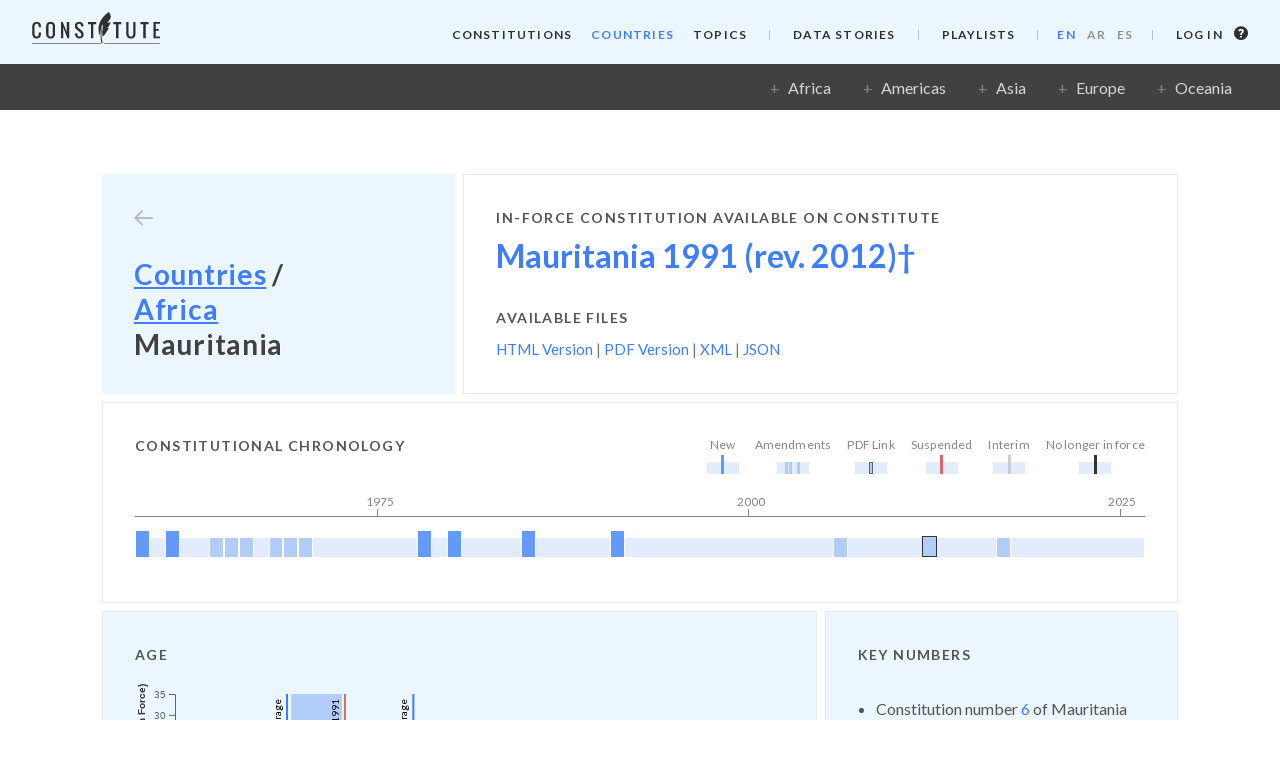

--- FILE ---
content_type: text/html; charset=utf-8
request_url: https://constituteproject.org/countries/Africa/Mauritania
body_size: 5922
content:

<!DOCTYPE html>
<!--[if IE 7]>     <html lang="en" dir="ltr" class="no-js ie ie7 ltie10 ltie9 ltie8" itemscope itemtype="http://schema.org/WebPage" id="ng-app" data-ng-app="Cons"> <![endif]-->
<!--[if IE 8]>     <html lang="en" dir="ltr" class="no-js ie ie8 ltie10 ltie9" itemscope itemtype="http://schema.org/WebPage" id="ng-app" data-ng-app="Cons"> <![endif]-->
<!--[if IE 9]>     <html lang="en" dir="ltr" class="no-js ie ie9 ltie10" itemscope itemtype="http://schema.org/WebPage" id="ng-app" data-ng-app="Cons"> <![endif]-->
<!--[if gt IE 9]>  <html lang="en" dir="ltr" class="no-js ie" itemscope itemtype="http://schema.org/WebPage" id="ng-app" data-ng-app="Cons"> <![endif]-->
<!--[if !IE]><!--> <html lang="en" dir="ltr" class="no-js" itemscope itemtype="http://schema.org/WebPage" id="ng-app" data-ng-app="Cons"> <!--<![endif]-->
  <head prefix="og: http://ogp.me/ns#">
    <meta name="google-site-verification" content="bpWssjq0gun_zo7c6XmMz4BM2CD2ucz9hZjPdbec1Hg">
    <meta charset="utf-8">
    <meta http-equiv="X-UA-Compatible" content="IE=edge">
    <meta content="initial-scale=1, minimum-scale=1, width=device-width" name="viewport">
    <meta name="HandheldFriendly" content="True">
    <meta name="MobileOptimized" content="320">
    <meta name="format-detection" content="telephone=no">
    <meta name="apple-mobile-web-app-status-bar-style" content="black-translucent">
    <meta name="apple-mobile-web-app-capable" content="yes">
    <base href="/">
    <link rel="canonical" href="https://www.constituteproject.org/countries/Africa/Mauritania">
    <title>Mauritania - Africa - Constitute</title>
    <meta name="description" content="Check out Constitute to read, search, and compare the world’s constitutions!">
    <meta itemprop="name" content="Mauritania - Africa - Constitute">
    <meta itemprop="description" content="The World&#39;s Constitutions to Read, Search, and Compare">
    <meta itemprop="image" content="https://constituteproject.org//static/v1-3-0-1736846822/images/social-bgs/1.jpg">
    <meta property="og:title" content="Mauritania - Africa - Constitute">
    <meta property="og:description" content="The World&#39;s Constitutions to Read, Search, and Compare">
    <meta property="og:image" content="https://constituteproject.org//static/v1-3-0-1736846822/images/social-bgs/1.jpg">
    <meta name="twitter:card" content="summary">
    <meta name="twitter:title" content="Mauritania - Africa - Constitute">
    <meta name="twitter:description" content="The World&#39;s Constitutions to Read, Search, and Compare">
    <meta name="twitter:image" content="https://constituteproject.org//static/v1-3-0-1736846822/images/social-bgs/1.jpg">
    <link rel="shortcut icon" type="image/ico" href="/static/v1-3-0-1736846822/images/favicon.ico">
    <link rel="icon" type="image/png" href="/static/v1-3-0-1736846822/images/favicon.png">
    <link rel="shortcut icon" type="image/png" href="/static/v1-3-0-1736846822/images/favicon.png">
    <link rel="apple-touch-icon" href="/static/v1-3-0-1736846822/images/favicon.png">
    <link rel="preconnect" href="https://fonts.googleapis.com">
    <link rel="preconnect" href="https://fonts.gstatic.com" crossorigin>
    <link href="https://fonts.googleapis.com/css2?family=Lato:wght@300;400;700&family=Merriweather&display=swap" rel="stylesheet">
    <link rel="stylesheet" type="text/css" href="/static/v1-3-0-1736846822/css/dist/vendorStyles.css">
    <link rel="stylesheet" type="text/css" href="/static/v1-3-0-1736846822/css/dist/styles.css">
    <script src="/static/v1-3-0-1736846822/js/dist/modernizr.js"></script>
  </head>
  <body  data-resize data-ng-cloak data-ng-class="{'mobile-nav-open': isNavOpen}" data-ng-controller="UserCtrl as user">
    <header id="site-header" class="site-header" data-cons-header data-cons-header-fixed="true">
  <a target="_self" href="/" data-ng-attr-href="/" class="header-logo" data-constitute-logo-svg></a>
  <button class="site-nav-mobile-button icon-bars" aria-label="Open menu" data-ng-click="toggleNav()"></button>
  <div class="site-nav-container">
    <button class="site-nav-mobile-close icon-times" aria-label="Close menu" data-ng-click="toggleNav()"></button>
    <a target="_self" href="/" data-ng-attr-href="/" class="header-logo-nav" data-constitute-logo-svg></a>
    <div class="site-nav-scroll">
      <nav class="site-nav site-nav--dark">
        <ul class="site-nav__menu">
          <li class="site-nav__menu-item">
            <a class="site-nav__link" target="_self" href="/constitutions" data-ng-href="/constitutions">[[getTranslation("Constitutions")]]</a>
          </li>
          <li class="site-nav__menu-item">
            <a class="site-nav__link site-nav__link--active" target="_self" href="/countries" data-ng-href="/countries">[[getTranslation("Countries")]]</a>
          </li>
          <li class="site-nav__menu-item">
            <a class="site-nav__link" target="_self" href="/topics" data-ng-href="/topics">[[getTranslation("Topics")]]</a>
          </li>
        </ul>
        <ul class="site-nav__menu">
          <li class="site-nav__menu-item">
            <a class="site-nav__link" target="_self" href="/data-stories" data-ng-href="/data-stories">[[getTranslation("Data Stories")]]</a>
          </li>
        </ul>
        
        <ul class="site-nav__menu">
          <li class="site-nav__menu-item">
            <a class="site-nav__link" target="_self" href="/playlists" data-ng-href="/playlists">[[getTranslation("Playlists")]]</a>
          </li>
        </ul>
        
        <ul class="site-nav__menu site-nav__menu--lang">
          
            <li class="site-nav__menu-item">
              <a class="site-nav__link site-nav__link--active" href="/countries/Africa/Mauritania?lang=en" target="_self">EN</a>
            </li>
          
            <li class="site-nav__menu-item">
              <a class="site-nav__link " href="/countries/Africa/Mauritania?lang=ar" target="_self">AR</a>
            </li>
          
            <li class="site-nav__menu-item">
              <a class="site-nav__link " href="/countries/Africa/Mauritania?lang=es" target="_self">ES</a>
            </li>
          
        </ul>
      </nav>
      <div class="login">
        <div data-ng-if="!user.user" class="login-no-user">
          <a class="login__login-link" href="/login" target="_self">
            [[getTranslation('Log in')]]
          </a>
          <a class="login__info-link" href="/content/login" target="_self">
            <span class="icon-question-circle"></span>
            <span class="sr-only">[[getTranslation('Log in info')]]</span>
          </a>
        </div>


        <div data-ng-if="user.user" class="login-user">
          <a
            class="login__login-link" data-ng-class="{'has-email': user.user.name !== user.user.email}"
            href="/content/profile"
            target="_self"
          >
            <span class="icon-user login__icon"></span>
            <div class="login__user-details">
              <span class="login__user-name">[[user.user.name]]</span>
              <span class="login__user-email" data-ng-if="user.user.name !== user.user.email">([[user.user.email]])</span>
            </div>

          </a>
          <a class="login__login-link" href="/logout" target="_self">[[getTranslation('Log out')]]</a>
        </div>


      </div>
    </div>
  </div>
</header>
    <div class="global-container" data-ng-controller="BaseCtrl" data-ng-class="{'short-app': shortApp, 'android': isAndroid}">
      
<div class="top-bar" data-ng-controller="CountriesCtrl">
  <div class="regions" data-ng-cloak>
    <button
      type="button"
      class="filter-pane-toggle filter-pane-toggle--small"
      data-ng-class="{'is-active': showFilterPane}"
      data-ng-click="toggleFilterPane()"
    >
      <span data-ng-if="!showFilterPane">
        <span class="icon-filters filter-pane-toggle__icon"></span>
        Filter
      </span>
      <span data-ng-if="showFilterPane">
        <span class="icon-times filter-pane-toggle__icon"></span>
        Close
      </span>
    </button>
    <ul class="regions-list">
      <li class="regions-list__item" data-ng-repeat="region in regions track by region.id">
        <button
          class="regions-list__link"
          data-ng-class="{'is-active': selectedRegion && selectedRegion.id === region.id}"
          data-ng-click="selectRegion(region)"
          data-ng-bind="region.name"
        ></button>
      </li>
    </ul>
  </div>
  <div class="filter-pane" data-ng-show="showFilterPane">
    <div class="filter-pane__content">
      <div class="countries-container">
        <div data-cons-expand-drawer>
  <div
    class="expand-drawer"
    data-ng-class="{'is-open': expandedDrawers[$index]}"
    data-ng-repeat="region in regions track by region.id"
    data-ng-show="selectedRegion.id === region.id"
    data-cons-expand-drawer
  >
    <p
      class="expand-drawer__title countries-list-header"
      data-ng-click="toggleExpandDrawer($index)"
    >
      <span class="expand-drawer__label" data-ng-bind="region.name"></span>
      <span class="expand-drawer__icon icon-angle-down"></span>
    </p>
    <div class="expand-drawer__content countries-list-container">
      <ul class="countries-list" data-ng-repeat="column in [0,1,2,3]">
        <li class="countries-list__item">
          <a
            class="countries-list__link"
            target="_self"
            data-ng-if="column === 0"
            data-ng-href="/countries/[[region.id + (lang == 'en' ? '' : '?lang=' + lang)]]"
            href="#"
          >Entire Region</a>
        </li>
        <li
          class="countries-list__item"
          data-ng-if="showInColumn($index, region.countries.length, column, 4)"
          data-ng-repeat="country in region.countries"
        >
          <a
            class="countries-list__link"
            target="_self"
            data-ng-href="/countries/[[region.id]]/[[country.id + (lang == 'en' ? '' : '?lang=' + lang)]]"
            href="#"
            data-ng-bind="country.name"
          ></a>
        </li>
      </ul>
    </div>
  </div>
</div>
      </div>
    </div>
  </div>
</div>
<main class="page pad-top-bar" data-languages="en">
  <section class="section no-pad">
    <div class="grid">
      <div class="grid__col grid__col--1">
        <div class="heading heading--full-width">
  <a class="back-button icon-arrow-left" href="/countries" target="_self"></a>
  <h1 class="heading__title">
    <span class="breadcrumbs">
      <span class="breadcrumbs__item">
        <a href="/countries" target="_self">Countries</a> /
      </span>
      
      <span class="breadcrumbs__item">
        <a href="/countries/Africa" target="_self">Africa</a>
      </span>
      
      <span class="breadcrumbs__item">Mauritania</span>
    </span>
  </h1>
</div>
      </div>
      
        <div class="grid__col grid__col--2 data-block">
          <h2 class="data-block__heading">In-force constitution available on Constitute</h2>
<div class="in-force-title">
  <a href="/constitution/Mauritania_2012" target="_self">
    
      
        Mauritania 1991 (rev. 2012)†
      
    
    
  </a>
</div>
          <h2 class="data-block__heading">Available Files</h2>
<div class="available-files">
  <div class="dropdown available-files__dropdown" data-available-files-dropdown>
    <div class="dropdown__selected">[[consLabel]]</div>
    <div class="dropdown__container">
      <ul class="dropdown__options">
        
          
            
            
              <li class="dropdown__item" data-cons-id="Mauritania_2012">
                Mauritania
                
                  1991
                
                
              </li>
            
          
        
      </ul>
    </div>
  </div>

  
    
      
        
        
          <div class="file-list" data-ng-if="consId === 'Mauritania_2012'">
            
            <a class="file-list__link" href="/constitution/Mauritania_2012" target="_self">HTML Version</a> |
            <a class="file-list__link" href="/constitution/Mauritania_2012.pdf" target="_blank" rel="noopener">PDF Version</a> | <!--
            <a class="file-list__link" href="/constitution/Mauritania_2012.nt" target="_self">RDF (NT)</a> |
            <a class="file-list__link" href="/constitution/Mauritania_2012.xml" target="_self">RDF (XML)</a> |
            <a class="file-list__link" href="/constitution/Mauritania_2012.ttl" target="_self">RDF (TTL)</a>-->
            <a class="file-list__link" href="/constitution/Mauritania_2012.xml" target="_self">XML</a> |
            <a class="file-list__link" href="/constitution/Mauritania_2012.json" target="_self">JSON</a>
          </div>
        
      
    
  

</div>
        </div>
        <div class="grid__col grid__col--3 data-block">
          <div class="data-block__key">
  <h2 class="data-block__heading">Constitutional Chronology</h2>
  <div class="timeline-key">
    <div class="timeline-key__container">
      <div class="timeline-key__item">
        <div class="timeline-key__label">New</div>
        <div class="timeline-key__track">
          <span class="timeline-key__data-point new"></span>
        </div>
      </div>
      <div class="timeline-key__item">
        <div class="timeline-key__label">Amendments</div>
        <div class="timeline-key__track">
          <span class="timeline-key__data-point amendment"></span>
          <span class="timeline-key__data-point amendment"></span>
          <span class="timeline-key__data-point amendment"></span>
        </div>
      </div>
      <div class="timeline-key__item">
        <div class="timeline-key__label">PDF Link</div>
        <div class="timeline-key__track">
          <span class="timeline-key__data-point amendment has-pdf"></span>
        </div>
      </div>
      <div class="timeline-key__item">
        <div class="timeline-key__label">Suspended</div>
        <div class="timeline-key__track">
          <span class="timeline-key__data-point suspension"></span>
        </div>
      </div>
      <div class="timeline-key__item">
        <div class="timeline-key__label">Interim</div>
        <div class="timeline-key__track">
          <span class="timeline-key__data-point interim"></span>
        </div>
      </div>
      <div class="timeline-key__item">
        <div class="timeline-key__label">No longer in force</div>
        <div class="timeline-key__track">
          <span class="timeline-key__data-point ended"></span>
        </div>
      </div>
    </div>
  </div>
</div>
<div data-cons-vis-chronology-country="Mauritania"></div>
        </div>
        <div class="grid__col grid__col--2 data-block data-block--fill">
          <h2 class="data-block__heading">Age</h2>
          <div id="observablehq_chart-age" class="observablehq-visualisation no-border is-loading no-border no-padding no-margin"></div>
        </div>
        <div class="grid__col grid__col--1 data-block data-block--fill">
          <h2 class="data-block__heading">Key Numbers</h2>
          <ul class="key-numbers_list">
            <li>Constitution number <span>6</span> of Mauritania</li>
            <li>Current age: <span>30</span> year(s)</li>
            <li>Years with Amendments: <span>3</span></li>
          </ul>
        </div>
        <div class="grid__col grid__col--2 data-block data-block--fill">
          <h2 class="data-block__heading">Explore Indices</h2>
          <div id="observablehq_chart-indices-legend" style="float: right;"></div>
          <div id="observablehq_chart-index-ctrl"></div>
          <div id="observablehq_chart-indices" class="observablehq-visualisation is-loading no-border no-padding no-margin"></div>
          <a class="data-block__meta" href="/content/indices_data" target="_self">Indices Explained</a>
        </div>
        <div class="grid__col grid__col--1 data-block data-block--fill">
          <h2 class="data-block__heading">Number of Words</h2>
          <div id="observablehq_chart-word-count" class="observablehq-visualisation is-loading no-border no-padding no-margin"></div>
        </div>
        


  <div class="grid__col grid__col--3 data-block">
    <h2 class="data-block__heading">†Date of amendment(s) not incorporated into the text available on Constitute</h2>
    
      <ul class="inline-list">
        
          <li>2017</li>
        
      </ul>
    
  </div>


        <script type="module">

          import { Runtime, Inspector, Library } from 'https://cdn.jsdelivr.net/npm/@observablehq/runtime@4/dist/runtime.js';
          import define from 'https://api.observablehq.com/@constitute/website-country-charts.js?v=3';

          const observablehqNotebook = {
            username: 'constitute',
            notebookid: 'website-country-charts',
            cells: [
              { id: 'chartAge', elId: 'observablehq_chart-age'},
              { id: 'chartWordCount', elId: 'observablehq_chart-word-count'},
              { id: 'chartIndices', elId: 'observablehq_chart-indices'},
              { id: 'viewof indexCtrl', elId: 'observablehq_chart-index-ctrl'},
              { id: 'chartIndicesLegend', elId: 'observablehq_chart-indices-legend'},
            ],
            params: {
              cpCountryId: 'Mauritania',
              lang: 'en',
            },
          };

          if (define && observablehqNotebook.notebookid && observablehqNotebook.cells.length) {

            // Cell injection
            const observablehqModule = (new Runtime(new Library)).module(define, cellId => {
              if (observablehqNotebook.cells.map(d => d.id).includes(cellId)) {
                const cellConfig = observablehqNotebook.cells.find(d => d.id === cellId);
                if (cellConfig) {
                  return Inspector.into(`#${ cellConfig.elId }`)();
                }
              }
              return false;
            });

            if (observablehqModule) {

              // Loading states
              observablehqNotebook.cells.forEach(cellConfig => {
                const el = document.getElementById(cellConfig.elId);
                if (el) {
                  observablehqModule.value(cellConfig.id).then(cellData => {
                    el.classList.remove('is-loading');
                    // Manually trigger window resize event to kick OHQ into gear
                    window.setTimeout(() => setAllContainers(), 150);
                  });
                }
              });

              // Static params
              if (observablehqNotebook.params) {
                Object.keys(observablehqNotebook.params).forEach(key => {
                  if (key) {
                    const value = observablehqNotebook.params[key];
                    if (value) {
                      observablehqModule.redefine(key, value);
                    }
                  }
                });
              }

              // Helpers
              const debounce = (callback, wait) => {
                let timeout;
                return (...args) => {
                  const context = this;
                  clearTimeout(timeout);
                  timeout = setTimeout(() => callback.apply(context, args), wait);
                };
              };

              // Custom container resizing
              const setAllContainers = () => {
                observablehqNotebook.cells.forEach(cellConfig => {
                  const el = document.getElementById(cellConfig.elId);
                  if (el && el.id && el.clientWidth !== undefined) {
                    switch (el.id) {
                      case 'observablehq_chart-age':
                        observablehqModule.redefine('chartAgeContainerWidthOverride', el.clientWidth);
                        break;
                      case 'observablehq_chart-word-count':
                        observablehqModule.redefine('chartWordCountContainerWidthOverride', el.clientWidth);
                        break;
                      case 'observablehq_chart-indices':
                        observablehqModule.redefine('chartIndicesContainerWidthOverride', el.clientWidth);
                        break;
                    }
                  }
                });
              };
              window.addEventListener('resize', debounce(() => setAllContainers(), 750), false);
              setTimeout(() => setAllContainers(), 100);
            }
          }
        </script>
      
    </div>
  </section>
  
</main>

    </div>
    <div class="footer-b2t" data-cons-back-to-top>
  <button class="b2t-control" data-ng-click="backToTop()" name="back-to-top">
    <span class="sr-only">Back to Top</span>
    <span class="icon-angle-up"></span>
  </button>
</div>
<footer class="site-footer">
  <div class="page no-v-pad">
    <div class="footer-container">
      <div class="footer-section">
        <a class="footer-logo" href="/" data-ng-href="/[[lang !== 'en' ? '?lang=' + lang : '']]" target="_self" data-constitute-logo-svg></a>
      </div>
      <div class="footer-section">
        <ul class="footer-nav">
          <li class="footer-nav__item">
            <a href="/content/whats_new" target="_self" class="footer-nav__link">What&#39;s New</a>
          </li>
          <li class="footer-nav__item">
            <a href="/content/about" target="_self" class="footer-nav__link">About</a>
          </li>
          <li class="footer-nav__item">
            <a href="/content/acknowledgements" target="_self" class="footer-nav__link">Acknowledgements</a>
          </li>
          
          <li class="footer-nav__item">
            <a href="/content/media" target="_self" class="footer-nav__link">Recognition</a>
          </li>
          
        </ul>
      </div>
      <div class="footer-section">
        <ul class="footer-nav">
          <li class="footer-nav__item">
            <a href="/content/login" target="_self" class="footer-nav__link">Private Collections</a>
          </li>
          <li class="footer-nav__item">
            <a href="/content/data" target="_self" class="footer-nav__link">Data</a>
          </li>
          <li class="footer-nav__item">
            <a href="https://docs.google.com/document/d/1wATS_IAcOpNZKzMrvO8SMmjCgOZfgH97gmPedVxpMfw/pub" rel="noopener" target="_blank" class="footer-nav__link">API Documentation</a>
          </li>
        </ul>
      </div>
      <div class="footer-section footer-section--end">
        <h2 class="footer-section__heading">Share</h2>
        <ul class="footer-share">
          <li class="footer-share__item">
            <a
              class="footer-share__link"
              href="#"
              data-ng-href="https://www.facebook.com/sharer/sharer.php?u=[[location64]]"
              target="_blank"
              data-ng-click="analytics('share', 'facebook (Lang: ' + lang + ')' , 'home')"
              rel="noopener"
            >
              <i class="icon-facebook"></i>
              <span class="sr-only">Facebook</span>
            </a>
          </li>
          <li class="footer-share__item">
            <a
              class="footer-share__link"
              href="#"
              data-ng-href="https://twitter.com/share?text=[[getTranslation('Check out Constitute to read, search, and compare the world\'s constitutions! #constitute') | urlEscape]]&url=[[location64]]"
              target="_blank"
              rel="noopener"
              data-ng-click="analytics('share', 'twitter (Lang: ' + lang + ')' , 'home')"
            >
              <i class="icon-twitter"></i>
              <span class="sr-only">Twitter</span>
            </a>
          </li>
        </ul>
      </div>
      <div class="footer-section footer-section--full-width">
        <ul class="footer-legal">
          <li class="footer-legal__item">
            <a href="/content/privacy" target="_self" class="footer-legal__link">Privacy</a>
          </li>
          <li class="footer-legal__item">
            <a href="/content/terms" target="_self" class="footer-legal__link">Terms &amp; Conditions</a>
          </li>
        </ul>
      </div>
    </div>
  </div>
</footer>
    <script src="https://accounts.google.com/gsi/client" async defer></script>
    <script src="/static/v1-3-0-1736846822/js/dist/base-vendor.js"></script>
    <script src="/static/v1-3-0-1736846822/js/dist/app.js"></script>
    <script src="/static/v1-3-0-1736846822/js/dist/data.js"></script>
    <script>
      angular.module('Cons')
        .constant('staticVersion', '1-3-0-1736846822')
        .constant('siteUrl', '')
        .constant('clientId', '405049533862-f9pot7olbfmpau2k0pdr343boaim1t1m.apps.googleusercontent.com')
        .constant('gtagId', 'G-H4KH6WT27H')
        .constant('lang', 'en');
    </script>
  </body>
</html>

--- FILE ---
content_type: text/javascript
request_url: https://constituteproject.org/static/v1-3-0-1736846822/js/dist/app.js
body_size: 37076
content:
!function o(r,i,a){function s(t,e){if(!i[t]){if(!r[t]){var n="function"==typeof require&&require;if(!e&&n)return n(t,!0);if(c)return c(t,!0);throw(e=new Error("Cannot find module '"+t+"'")).code="MODULE_NOT_FOUND",e}n=i[t]={exports:{}},r[t][0].call(n.exports,function(e){return s(r[t][1][e]||e)},n,n.exports,o,r,i,a)}return i[t].exports}for(var c="function"==typeof require&&require,e=0;e<a.length;e++)s(a[e]);return s}({1:[function(e,t,n){"use strict";var o;"undefined"==typeof console&&(window.console={log:function(){}}),(o=angular.module("Cons",["ngSanitize","cons-article","cons-available-files","cons-back-to-top","cons-base","cons-base64","cons-browser-detect","cons-compare","cons-content","cons-dropdown","cons-expand-drawer","cons-filters","cons-forms","cons-header","cons-home","cons-pinned","cons-playlists","cons-prevent-default","cons-report","cons-resize","cons-scroller","cons-search","cons-services","cons-slideDown","cons-tooltips","cons-topic-confirm-dialog","cons-topic-tree","cons-user","cons-utils","cons-resizeExpanded","cons-redirectCountdown","cons-whats-new","cons-countries","cons-svg","cons-vis-chronology-country","cons-vis-chronology-region","cons-vis-chronology-tooltip","cons-ontology-browser","cons-ontology-generator","pasvaz.bindonce"])).config(["$interpolateProvider","$locationProvider","browserDetectProvider",function(e,t,n){e.startSymbol("[["),e.endSymbol("]]");e=n.setBrowserInfo(),n=!0;(e.isLegacy||e.ieVersion&&e.ieVersion<10)&&(n=!1),t.html5Mode(n)}]),o.constant("shortAppHeight",760),o.constant("shortAppHeightForCompares",550),o.constant("touch",angular.element("html").hasClass("touch")),o.constant("iOS",!!window.navigator.userAgent.match(/(iPad|iPhone|iPod)/g)),o.constant("android",-1<window.navigator.userAgent.indexOf("android")),o.constant("searchStorageKey","ConsSearch"),o.constant("pinnedStorageKey","ConsPinned"),o.run(["$rootScope","$location","$timeout","$q","$window","$http","$compile","services","analytics","utils","viewConfig","$anchorScroll","android","base64","lang","iOS","searchStorageKey","pinnedStorageKey","userService",function(s,c,a,e,t,n,u,o,r,l,i,d,p,h,f,g,m,v,y){s.viewConfig=i,s.loading=!1,s.infoHidden=!0,s.narrowView=!1,s.isAndroid=!1,s.initialSearch=!0,s.skipTopicConfirm=!1,s.isNavOpen=!1,s.toggleNav=function(){s.isNavOpen=!s.isNavOpen,s.isNavOpen?document.body.style.overflow="hidden":document.body.style.overflow="auto"},s.backToTop=function(){window.scrollTo({top:0,behavior:"smooth"})},s.backInHistory=function(){window.history.back()},s.lang=f,["en","ar","es"].indexOf(s.lang)<0&&(s.lang="en"),"ar"==s.lang?s.direction="rtl":s.direction="ltr",s.$watch("lang",function(){s.lang&&("ar"==s.lang?s.direction="rtl":s.direction="ltr")}),s.track=function(e,t,n){r.trackEvent(e,t,n)},s.resizeAside=function(){var e=$(".aside-wrapper"),t=$(".aside-header",e),n=$(".filters",e),o=l.reduceDimensions(t.children(".affects-header-height"),"height"),o=(o+=parseFloat(t.css("padding-top")))+parseFloat(t.css("padding-bottom"));t.css("height",o+15),"pinned"!=s.showMode&&a(function(){n.css("top",o)},1),a(function(){s.resizeScroller()},500)},s.$on("resize-aside",function(){a(function(){s.resizeAside()},1)});var w,E;if(n({method:"GET",url:"/service/translations"}).then(function(e){s.translations=e.data},function(e){console.log("Translations not loaded")}),s.getTranslation=function(e,t){var n=s.lang||"en",o=s.translations,r=e;return void 0!==o&&e&&o[e]&&(o[e][n]?r=o[e][n]:o[e].en&&(r=o[e].en)),(t=t||!1)&&(console.log("lang: "+n),console.log("key: "+e),console.log("trans: "+r)),r},s.getTranslationWithLink=function(e,t,n){e=s.getTranslation(e,n=n||!1);return e=e&&t?(n=e.split("[LINK]"))[0]+'<a href="'+t+'" target="_blank" rel="noopener">'+(n=n[1].split("[/LINK]"))[0]+"</a>"+n[1]:e},s.getDateTranslations=function(e){var t,n,o,r;return 0<=e.indexOf("/")?(o=(t=e.split("/"))[0],n=t[1],r=t[2]):0<=e.indexOf("-")&&(r=(t=e.split("-"))[0],o=t[1],n=t[2]),3!=t.length?e:(o=s.getTranslation(["Jan","Feb","Mar","Apr","May","Jun","Jul","Aug","Sep","Oct","Nov","Dec"][parseInt(o,10)-1]),"{day} {month} {year}".replace("{day}",n).replace("{month}",o).replace("{year}",r))},s.getCompareLink=function(e){var n="constitutions",t={},o=(s.lang&&(t.lang=s.lang),t.compare=e,s.search.topic?t.key=s.search.topic.key:s.search.search&&(t.q=s.search.search),"?");return _.each(t,function(e,t){n=n+o+t+"="+e,o="&"}),n},s.analytics=function(e,t,n){r.trackEvent(e,t,n)},s.location="",s.locationParam="",s.locationParam64="",s.siteShare=t.location.protocol+"//"+t.location.host+"?lang="+s.lang,s.$on("$locationChangeSuccess",function(){var e=t.location.protocol+"//"+t.location.host+t.location.pathname;s.location=e+t.location.search,t.location.search?s.location64=e+"?share="+h.encode(t.location.search):s.location64=s.location}),(D=c.search()).share){var C,S,i=h.decode(D.share).replace("?",""),D={},T=i.split("&"),A=!1;for(A in T)T[A]&&(S=T[A].split("="),C=decodeURIComponent(S[0]),S=decodeURIComponent(S[1]).replace(/\0/g,""),D[C]||(D[C]=[]),D[C].push(S));_.each(D,function(e,t){1==e.length&&(D[t]=e[0])}),c.search(D)}"/constitutions"==t.location.pathname&&(s.currentWidth=0,s.$on("cons-resize",function(e,t){t=t.width;t!=s.currentWidth&&(t<450?(s.currentWidth=t,s.narrowView=!0):s.narrowView=!1,a(function(){s.$broadcast("resize-aside")}))}),p&&(s.isAndroid=!0),s.locationsDeferred=e.defer(),s.locationsPromise=s.locationsDeferred.promise,s.topicsDeferred=e.defer(),s.topicsPromise=s.topicsDeferred.promise,s.playlistsDeferred=e.defer(),s.playlistsPromise=s.playlistsDeferred.promise,s.searching=!0,s.searchingCons={},n={in_force:s.firstSearch=!0,is_historic:!1,is_draft:!1},"ar"!==s.lang&&(n.is_draft=!0),s.search={type:!1,search:"",topic:!1,regions:{},countries:{},playlists:{},dates:{from:"",to:""},status:n,ownership:{public:!0,private:!0}},s.advancedSearch={mode:"and",stemming:!0,terms:["",""]},s.searchSort={property:"title",order:"asc"},s.currentSearchID="",s.showMode="search",s.inputPattern={year:/^\d{0,4}$/},s.pinned=[],s.pinnedLookup={},s.pinnedInfo={title:""},s.pinnedFilter={articles:!0,searches:!0,compares:!0},s.pinnedLoading=!1,s.compare={first:"",second:""},s.currentCompareID="",s.compareInContext=!0,g&&(s.compareInContext=!1,angular.element("html").addClass("iOS")),s.results=[],s.resultsCount=0,s.locations=[],s.countryLookup={},s.regionLookup={},s.playlistLookup={},s.scrollerSeed=0,o.locations().then(function(e){_.each(e,function(n,e){s.regionLookup[n.id]=n,_.each(n.countries,function(e,t){e.region=n.id,s.countryLookup[e.id]=e})}),s.locations=e,s.locationsDeferred&&s.locationsDeferred.resolve()}),o.playlists().then(function(e){_.each(e,function(e,t){s.playlistLookup[e.id]=e}),s.playlists=e,s.playlistsDeferred&&s.playlistsDeferred.resolve()}),s.sortResults=function(e){var t,n,o;return!_.isEmpty(e)&&s.searchSort.property?(t=_.sortBy(e,"id"),"desc"===s.searchSort.order&&t.reverse(),t=_.sortBy(t,function(e){return l.removeDiacritics(e.title)}),"title"!==s.searchSort.property?(n=_.reject(t,function(e){return _.isString(e[s.searchSort.property])}),o=_.sortBy(_.reject(t,function(e){return _.isNull(e[s.searchSort.property])}),function(e){return parseInt(e[s.searchSort.property])}),"desc"===s.searchSort.order&&o.reverse(),t=o.concat(n)):"desc"===s.searchSort.order&&(t=t.reverse()),t):e},s.loadPinned=function(e){var t=sessionStorage.getItem(v);if(t){t=JSON.parse(t);if(t.lang!==s.lang||t.user!==e.email)return void s.clearPinnedStorage();s.pinned=t.pins,s.pinnedLookup={};for(var n=0;n<s.pinned.length;n++)s.pinnedLookup[s.pinned[n].id]=n}s.filteredBlank=s.countFilteredPins()},s.storePinned=function(){var e={pins:s.pinned,lang:s.lang,user:!!y.user&&y.user.email};sessionStorage.setItem(v,JSON.stringify(e))},w=!(s.clearPinnedStorage=function(){sessionStorage.removeItem(v)}),s.filteredBlank=!0,s.pinnedFilters={articles:{key:"articles",label:"Articles",display:!0,pinType:"article"},searches:{key:"searches",label:"Searches",display:!0,pinType:"search"},compares:{key:"compares",label:"Comparisons",display:!0,pinType:"compare"}},s.togglePinnedFilter=function(e){s.$broadcast("resetPinExport"),s.pinnedLoading=!0,a.cancel(w),s.pinnedFilters[e].display=!s.pinnedFilters[e].display,s.filteredBlank=s.countFilteredPins(),w=a(function(){s.pinnedLoading=!1},500)},s.countFilteredPins=function(){var n=0;return _.each(s.pinned,function(e,t){(s.pinnedFilters.articles.display||"article"!=e.type)&&(s.pinnedFilters.compares.display||"compare"!=e.type)&&(s.pinnedFilters.searches.display||"search"!=e.type&&"text"!=e.type)||n++}),n==_.size(s.pinned)},s.addPin=function(e){var t,n;_.isUndefined(s.pinnedLookup[e.id])&&(t=n="",n="article"==e.type?(t="article",(n+=e.data.cons_id+" - "+e.data.id)+" ("+e.data.title+" - "+e.data.header_parts.join(" > ")+")"):"search"==e.type?(t="search",e.params.search):(t="compare",e.title+" ("+e.params.search+")"),s.analytics("pinned",t+"(Lang: "+f+")",n),e.removing=!1,a(function(){s.pinned.push(e),s.filteredBlank=s.countFilteredPins(),s.storePinned()}))},s.removePin=function(e){var t;_.isUndefined(s.pinned[s.pinnedLookup[e.id]])||(t=0,"pinned"==s.showMode&&(s.pinned[s.pinnedLookup[e.id]].removing=!0,t=500),a(function(){s.pinned.splice(s.pinnedLookup[e.id],1),s.storePinned()},t),s.filteredBlank=s.countFilteredPins())},s.clearAllPins=function(){_.each(s.pinned,function(e,t){s.removePin(e)})},s.pinIsActive=function(e){return!_.isUndefined(s.pinnedLookup[e])},s.$watch("pinned",function(e,t){e!=t&&(s.pinnedLookup={},_.each(s.pinned,function(e,t){s.pinnedLookup[e.id]=t}),s.$broadcast("resetPinExport"))},!0),s.$watch(function(){return y.user},function(e){e&&s.loadPinned(e)}),s.compareItem=function(t){a(function(){var e=s.compare;if(e.first.id==t.id)e.first="",s.track("Compare","remove (Lang: "+s.lang+")",t.id);else if(e.second.id==t.id)e.second="",s.track("Compare","remove (Lang: "+s.lang+")",t.id);else{if(e.second.id&&e.first.id)return!1;e.first.id?e.second=t:e.first=t,s.track("Compare","add compare (Lang: "+s.lang+")",t.id)}s.compare=e,s.resizeScroller(),s.$broadcast("refresh-tooltip")})},s.filterCount=function(e){var t=0;return(t+=Object.keys(s.search.regions).length)+Object.keys(s.search.countries).length+(s.search.topic?1:0)+(s.search.dates.from?1:0)+(s.search.dates.to?1:0)+(s.search.status.in_force?1:0)+(s.search.status.is_historic?1:0)+(s.search.status.is_draft?1:0)+(s.search.search?1:0)+(e&&s.search.ownership.private?1:0)+(e&&s.search.ownership.public?1:0)},s.compareLength=function(){var e,t=0;for(e in s.compare)s.compare[e].id&&t++;return t},s.compareDisabled=function(e){var t;if(!_.isUndefined(e))return t=!1,s.compare.first.id&&s.compare.second.id&&(t=!0,-1<[s.compare.first.id,s.compare.second.id].indexOf(e)&&(t=!1)),t},s.compareChecked=function(e){return-1<[s.compare.first.id,s.compare.second.id].indexOf(e)},s.$watch("compare",function(e){"compare"==s.showMode&&e.first&&e.first.id&&e.second&&e.second.id&&s.setLocation();e=JSON.parse(JSON.stringify(s.search));e.compare=!0,s.currentCompareID=s.getSearchId(e)},!0),e.all([s.locationsPromise,s.topicsPromise,s.playlistsPromise]).then(function(){var e,r,t=_.omit(c.search(),"lang");_.isEmpty(t)?(e=localStorage.getItem(m))?(s.search=JSON.parse(e),s.search.topic&&(s.search.topic=s.getTopicByKey(s.search.topic.key)),s.setLocation()):s.search.type="browse":(r=!1,t.key&&function n(e,o){_.each(e,function(e,t){e.key==o?r=e:e.topics&&n(e.topics,o)})}(s.topics,t.key),r?(s.search.type="topic",s.search.topic=r):t.q?(s.search.type="text",s.search.search=t.q):t.t?(s.advancedSearch={mode:t.m,stemming:t.s,terms:[]},"string"==typeof t.t?s.advancedSearch.terms.push(t.t):_.each(t.t,function(e){s.advancedSearch.terms.push(e)}),s.search.type="advanced",s.search.advancedSearch=s.advancedSearch):s.search.type="browse",t.compare,t.region&&(_.isString(t.region)?s.regionLookup[t.region]&&(s.search.regions[t.region]=s.regionLookup[t.region]):(s.search.regions={},_.each(t.region,function(e,t){s.regionLookup[e]&&(s.search.regions[e]=s.regionLookup[e])}))),t.country&&(_.isString(t.country)?s.countryLookup[t.country]&&(s.search.countries[t.country]=s.countryLookup[t.country]):(s.search.countries={},_.each(t.country,function(e,t){s.countryLookup[e]&&(s.search.countries[e]=s.countryLookup[e])}))),t.playlist&&(_.isString(t.playlist)?s.playlistLookup[t.playlist]&&(s.search.playlists[t.playlist]=s.playlistLookup[t.playlist]):(s.search.playlists={},_.each(t.playlist,function(e,t){s.playlistLookup[e]&&(s.search.playlists[e]=s.playlistLookup[e])}))),t.from_year&&(s.search.dates.from=t.from_year),t.to_year&&(s.search.dates.to=t.to_year),t.status&&(s.search.status={in_force:!1,is_historic:!1,is_draft:!1},_.isString(t.status)?s.search.status[t.status]=!0:_.each(t.status,function(e){s.search.status[e]=!0})))}),s.$watch("[search.type, search.topic, search.search]",function(){switch("advanced"!=s.search.type&&(s.advancedSearch.terms=["",""]),s.search.type){case"topic":s.search.search="";break;case"text":$.trim(s.search.search)?s.search.topic=!1:s.search.type="browse";break;case"browse":s.search.search="",s.search.topic=!1}},!0),s.$watch("search.countries",function(e,t){var n;e!=t&&(n={},_.each(s.regionLookup,function(e,t){n[t]=0}),_.each(s.search.countries,function(e,t){e.region&&n[e.region]++}),_.each(n,function(e,n){s.regionLookup[n].countries.length==e&&(s.search.regions[n]=s.regionLookup[n],_.each(s.search.countries,function(e,t){e.region==n&&delete s.search.countries[t]}))}))},!0),s.$watch("search.regions",function(e,t){e!=t&&_.each(s.search.countries,function(e,t){_.isUndefined(s.search.regions[e.region])||delete s.search.countries[t]})},!0),E=!1,s.$watch("search",function(e,t){e!=t&&(s.searching=!0,E&&a.cancel(E),E=a(function(){s.searchAll()},500))},!0),s.searchAll=function(){o.search(s.search).then(function(e){var o,n,r,t,i;_.isUndefined(e.cons)?(o=[],n=[],r=0,e=s.sortResults(e),_.each(e,function(e,t){o.push(e),n.push(e.id),r++}),s.firstSearch&&(s.firstSearch=!1,e=_.omit(c.search(),"lang"),_.isEmpty(e)?(i=localStorage.getItem(m))?(s.search=JSON.parse(i),s.search.topic&&(s.search.topic=s.getTopicByKey(s.search.topic.key)),s.setLocation()):s.search.type="browse":e.compare&&(_.isString(e.compare)?(t=e.compare,(i=_.find(o,function(e){return e.id===t}))&&s.compareItem(i)):_.each(e.compare,function(t,e){var n=_.find(o,function(e){return e.id===t});n&&s.compareItem(n)}),s.showMode="compare")),s.initialSearch?s.initialSearch=!1:s.setLocation(),s.results=o,s.resultsCount=r,s.currentSearchID=s.getSearchId(s.search),(i=JSON.parse(JSON.stringify(s.search))).compare=!0,s.currentCompareID=s.getSearchId(i)):console.log("error - unintended"),a(function(){s.searching=!1},1e3)},function(){s.searching=!1,s.firstSearch=!1})},s.searchConstitution=function(t){s.searchingCons[t]=!0,a(function(){o.search(s.search,t).then(function(e){_.each(e,function(e,n){var o,t,r=e.sections,i=(_.each(r,function(e,o){var n=[];_.each(e.header_parts,function(e,t){l.trim(e)&&n.push(e)}),_.each(e.additional,function(e,n){_.each(e.items,function(e,t){_.isUndefined(e.list_order)||5<("."==e.list_order.slice(-1)?e.list_order.slice(0,-1):e.list_order).length&&(e.longIndex=!0),_.isUndefined(e.list_order)||""===e.list_order?r[o].additional[n].items[t].list_order="&bull;":"&bull;"!=e.list_order&&(r[o].additional[n].items[t].list_order=e.list_order+".")})}),r[o].header_parts=n}),_.find(s.results,function(e){return e.id===n}));_.find(s.results,function(e,t){if(e.id==n)return o=t,!0}),i?s.results[o].sections=r:s.results.push({id:n,sections:r,expanded:!0,title:e.title}),"compare"==s.showMode&&(s.compare.first||s.compare.second)&&(s.compare.first.id==n&&(t="first"),s.compare.second.id==n&&(t="second"),s.compare[t].sections=r),a(function(){s.searchingCons[n]=!1})}),a(function(){s.$broadcast("searchingConsComplete",t),s.resizeScroller(),a(function(){s.loading=!1},500)},500)})},1500)},s.setLocation=function(){var n={};s.lang&&(n.lang=s.lang),"pinned"!==s.showMode&&(s.search.topic?n.key=s.search.topic.key:s.search.search?n.q=s.search.search:_.isUndefined(s.search.advancedSearch)||"advanced"!==s.search.type||(n.m=s.search.advancedSearch.mode,n.s=s.search.advancedSearch.stemming,n.t=[],_.each(_.compact(s.search.advancedSearch.terms),function(e){n.t.push(e)})),s.search.regions&&(n.region=[],_.each(s.search.regions,function(e,t){n.region.push(t)}),n.region.sort()),s.search.countries&&(n.country=[],_.each(s.search.countries,function(e,t){n.country.push(t)}),n.country.sort()),s.search.playlists&&(n.playlist=[],_.each(s.search.playlists,function(e,t){n.playlist.push(t)}),n.playlist.sort()),s.search.dates.from&&(n.from_year=s.search.dates.from),s.search.dates.to&&(n.to_year=s.search.dates.to),(s.search.status.in_force||s.search.status.is_draft||s.search.status.is_historic)&&(n.status=[],_.each(s.search.status,function(e,t){e&&n.status.push(t)}))),"compare"==s.showMode&&(s.compare.first||s.compare.second)&&(n.compare=[],s.compare.first&&n.compare.push(s.compare.first.id),s.compare.second&&n.compare.push(s.compare.second.id),n.compare.sort()),s.viewConfig.isLegacy||s.viewConfig.isUnsupported||c.search(n)},s.getArticleId=function(e){var n="",n=(n+=e.cons_id)+("-"+e.id);return _.each(e.additional,function(e,t){n+="-"+e.id,_.each(e.items,function(e,t){n+="-"+e.id})}),n},s.getSearchId=function(e){var t=(e=JSON.parse(JSON.stringify(e))).type,n="type:"+(t="topic"==e.type?"search":t);return _.isUndefined(e.topic)||e.topic&&(n+="-key:"+e.topic.key),_.isUndefined(e.search)||e.search&&(n+="-search:"+e.search.replace(/ /g,"_")),_.isUndefined(e.advancedSearch)||e.advancedSearch&&(n=(n=(n+="-terms:"+e.advancedSearch.terms.join("-"))+"-mode:"+e.advancedSearch.mode)+"-stemming:"+e.advancedSearch.stemming),_.isUndefined(e.regions)||e.regions&&(n+="-regions:",_.each(e.regions,function(e,t){n+="-"+t})),_.isUndefined(e.countries)||e.countries&&(n+="-countries:",_.each(e.countries,function(e,t){n+="-"+t})),_.isUndefined(e.dates.from)||e.dates.from&&(n+="-from:"+e.dates.from),_.isUndefined(e.dates.to)||e.dates.to&&(n+="-to:"+e.dates.to),_.isUndefined(e.status)||e.status&&(n=(n=(n+="-in_force:"+e.status.in_force)+"-is_draft:"+e.status.is_draft)+"-is_historic:"+e.status.is_historic),e.compare&&(n+="-cons",s.compare.first&&(n+=":"+s.compare.first.id),s.compare.second&&(n+=":"+s.compare.second.id)),n},s.switchTab=function(e){switch(e){case"compare":s.pageTitle(s.getTranslation("Constitute - Compare"));break;case"search":s.pageTitle(s.getTranslation("Constitute"));break;case"pinned":s.pageTitle(s.getTranslation("Constitute - Pinned Items"))}s.loading=!0,s.showMode=e,s.showFilters=!1,s.setLocation(),a(function(){window.scrollTo({top:0}),s.currentSearchID=s.getSearchId(s.search),s.loading=!1,a(function(){s.resizeAside(),s.$broadcast("switch-tab",e)})},500)},s.pageTitle=function(e){$("title").text(e)},s.resizeScroller=function(){a(function(){s.scrollerSeed=Math.floor(1e3*Math.random())})},s.getTopicByKey=function(t){var n=!1;return _.each(s.topics,function(e){e.key===t?n=e:_.each(e.topics,function(e){e.key===t?n=e:_.each(e.topics,function(e){e.key===t&&(n=e)})})}),n}),"/constitutions"!==t.location.pathname&&"/topics"!==t.location.pathname||o.topics().then(function(e){s.topics=e,s.topicsDeferred&&s.topicsDeferred.resolve()}),/^\/countries\/[^\/]+\/.+/.test(t.location.pathname)&&document.fonts.ready.then(function(){for(var e=document.querySelector("main"),t=document.querySelectorAll(".site-nav__menu--lang .site-nav__link"),n=e.getAttribute("data-languages").replace(/[^a-z,]/g,"").split(","),o=0;o<t.length;o++){var r=t[o],i=r.getAttribute("href").split("=")[1];n.includes(i)?(r.removeAttribute("disabled"),r.classList.remove("site-nav__link--inactive"),r.addEventListener("click",a)):(r.setAttribute("disabled","disabled"),r.classList.add("site-nav__link--inactive"),r.removeEventListener("click",a),r.setAttribute("href","#"))}function a(e){this.hasAttribute("disabled")&&e.preventDefault()}}),"/constitution/"===t.location.pathname.substr(0,14)&&document.fonts.ready.then(function(){for(var e=document.querySelector(".constitution-content"),t=document.querySelectorAll(".site-nav__menu--lang .site-nav__link"),n=e.getAttribute("data-languages").replace(/[^a-z,]/g,"").split(","),o=0;o<t.length;o++){var r=t[o],i=r.getAttribute("href").split("=")[1];n.includes(i)?(r.removeAttribute("disabled"),r.classList.remove("site-nav__link--inactive"),r.addEventListener("click",a)):(r.setAttribute("disabled","disabled"),r.classList.add("site-nav__link--inactive"),r.removeEventListener("click",a),r.setAttribute("href","#"))}function a(e){this.hasAttribute("disabled")&&e.preventDefault()}setTimeout(function(){var e=document.getElementsByClassName("section-topic"),r=$(".constitution-topics").first(),e=(_.each(e,function(e){var t=e.parentElement,n=t.classList.contains("article-title"),t=t.offsetTop+(n?1:4),n=$('<div class="section-topic-left">').addClass(n?"article-title":"article-body").css("top",t+"px"),o=$('<ul class="constitution-topics__list">'),t=e.getElementsByClassName("topic");_.each(t,function(e){o.append($('<li class="constitution-topics__item">').append($('<a class="constitution-topics__link">').attr("href","/topics/"+e.getAttribute("data-topic")).attr("target","_self").text(e.innerText)))}),1<t.length&&o.append($('<li class="constitution-topics__item no-hide">').append($('<button class="btn btn-link constitution-topics__show-more">').on("click",function(){o.toggleClass("is-expanded")}).append($("<span>").addClass("toggle-more").text(s.getTranslation("Show more"))).append($("<span>").addClass("toggle-less").text(s.getTranslation("Show less"))))),$(e).hide(),n.append(o),r.append(n),0}),document.querySelectorAll("div.section.article-title"));_.each(e,function(e){$(e.querySelector("h2, h3")).append(u('<a class="article-share-link" href="'+c.url().split("#")[0]+"#"+e.dataset.linkTarget+'" data-tooltip="'+s.getTranslation("Copy link to clipboard")+'" data-cons-copy-deeplink></a>')(s))})},250)})}])},{}],2:[function(e,t,n){"use strict";angular.module("cons-article",[]).directive("article",["$rootScope","$timeout","$sce","staticVersion","services","analytics",function(n,e,o,t,r,i){return{restrict:"A",scope:{article:"=",articleShare:"=?"},templateUrl:"/static/v"+t+"/templates/article.html",link:function(r,e,t){r.langString="",n.lang&&"en"!=n.lang&&(r.langString="?lang="+n.lang),r.showPin=!0,$(e).hasClass("no-pin")&&(r.showPin=!1),r.articleHtml=function(e){return o.trustAsHtml(e)},r.getTrans=function(e){return n.getTranslation(e)},r.getTransWithLink=function(e,t){return n.getTranslationWithLink(e,t)},r.getCompareLink=function(e){return n.getCompareLink(e)},r.showReport=!0,$(e).hasClass("no-report")&&(r.showReport=!1),r.pinActive=!1,$(e).hasClass("pin-active")&&(r.pinActive=!0),r.checkPin=function(e){e=n.getArticleId(e);return n.pinIsActive(e)},r.analytics=function(e){var n,o=e.cons_id||"";e.header_parts&&(n=e.header_parts.length,o+=" - ",_.each(e.header_parts,function(e,t){o=n==t+1?o+e:o+e+", "})),i.trackEvent("expand","view html",o)},_.isUndefined(r.article.additional)||_.each(r.article.additional,function(e,o){_.each(e.items,function(e,t){var n;e.longIndex=!1,_.isUndefined(e.list_order)||5<("."==e.list_order.slice(-1)?e.list_order.slice(0,-1):e.list_order).length&&(e.longIndex=!0),_.isUndefined(e.list_order)||""===e.list_order?r.article.additional[o].items[t].list_order="&bull;":"&bull;"!=e.list_order&&(n="","."!==e.list_order.slice(-1)&&(n="."),r.article.additional[o].items[t].list_order=e.list_order+""+n),r.article.additional[o].items[t].longIndex=e.longIndex})})}}}])},{}],3:[function(e,t,n){"use strict";angular.module("cons-available-files",[]).directive("availableFilesDropdown",function(){return{restrict:"A",link:function(n,e,t){var o=e[0],r=o.getElementsByTagName("li"),i="is-open",a="is-active";function s(){o.classList.add(i);for(var e=0;e<r.length;e++)r[e].addEventListener("click",u);document.body.addEventListener("click",l)}function c(){o.classList.remove(i);for(var e=0;e<r.length;e++)r[e].removeEventListener("click",u);document.body.removeEventListener("click",l)}function u(t){n.$apply(function(){for(var e=0;e<r.length;e++)r[e].classList.remove(a);n.consId=t.target.dataset.consId,n.consLabel=t.target.innerText,t.target.classList.add(a)})}function l(e){o.contains(e.target)||o.classList.remove(i)}n.consId=r[0].dataset.consId,n.consLabel=r[0].innerText,r[0].classList.add(a),r.length<2?o.remove():o.addEventListener("click",function(e){(o.classList.contains(i)?c:s)()})}}})},{}],4:[function(e,t,n){"use strict";angular.module("cons-back-to-top",[]).directive("consBackToTop",function(){return{restrict:"A",link:function(e,r,t){window.addEventListener("scroll",function(e){var t,n,o;e.target===document&&(e=window.pageYOffset||document.documentElement.scrollTop,t=document.querySelector(".site-footer"),o=document.body.scrollHeight,t=t.offsetHeight,n=window.innerHeight,o=o-t-n+r.height(),n<e?(r.addClass("is-visible"),e<o?r.addClass("is-sticky"):r.removeClass("is-sticky")):r.removeClass("is-visible"))}.bind(this))}}})},{}],5:[function(e,t,n){"use strict";angular.module("cons-base",[]).controller("BaseCtrl",["$scope","$rootScope","$timeout","shortAppHeight",function(e,t,n,o){t.shortApp=!1}])},{}],6:[function(e,t,n){"use strict";angular.module("cons-base64",[]).factory("base64",function(){var u={_keyStr:"ABCDEFGHIJKLMNOPQRSTUVWXYZabcdefghijklmnopqrstuvwxyz0123456789+/=",_utf8_encode:function(e){e=e.replace(/\r\n/g,"\n");for(var t="",n=0;n<e.length;n++){var o=e.charCodeAt(n);o<128?t+=String.fromCharCode(o):t=127<o&&o<2048?(t+=String.fromCharCode(o>>6|192))+String.fromCharCode(63&o|128):(t=(t+=String.fromCharCode(o>>12|224))+String.fromCharCode(o>>6&63|128))+String.fromCharCode(63&o|128)}return t},_utf8_decode:function(e){for(var t,n,o="",r=0,i=0;r<e.length;)(n=e.charCodeAt(r))<128?(o+=String.fromCharCode(n),r++):191<n&&n<224?(i=e.charCodeAt(r+1),o+=String.fromCharCode((31&n)<<6|63&i),r+=2):(i=e.charCodeAt(r+1),t=e.charCodeAt(r+2),o+=String.fromCharCode((15&n)<<12|(63&i)<<6|63&t),r+=3);return o},encode:function(e){var t,n,o,r,i,a,s="",c=0;for(e=u._utf8_encode(e);c<e.length;)o=(t=e.charCodeAt(c++))>>2,r=(3&t)<<4|(t=e.charCodeAt(c++))>>4,i=(15&t)<<2|(n=e.charCodeAt(c++))>>6,a=63&n,isNaN(t)?i=a=64:isNaN(n)&&(a=64),s=s+u._keyStr.charAt(o)+u._keyStr.charAt(r)+u._keyStr.charAt(i)+u._keyStr.charAt(a);return s},decode:function(e){var t,n,o,r,i,a,s="",c=0;for(e=e.replace(/[^A-Za-z0-9+/=]/g,"");c<e.length;)o=u._keyStr.indexOf(e.charAt(c++)),t=(15&(r=u._keyStr.indexOf(e.charAt(c++))))<<4|(i=u._keyStr.indexOf(e.charAt(c++)))>>2,n=(3&i)<<6|(a=u._keyStr.indexOf(e.charAt(c++))),s+=String.fromCharCode(o<<2|r>>4),64!=i&&(s+=String.fromCharCode(t)),64!=a&&(s+=String.fromCharCode(n));return s=u._utf8_decode(s)}};return u})},{}],7:[function(e,t,n){"use strict";angular.module("cons-browser-detect",[]).provider("browserDetect",function(){var r={android:4.1,ie:10,ios:6},i={isLegacy:!1,isMobile:!1,iosVersion:null,androidVersion:null,ieVersion:null};this.setBrowserInfo=function(e){return e=e||this.buildBrowserInfo()},this.buildBrowserInfo=function(){return i.ieVersion=this.detectIEVersion(),i.iosVersion=this.detectIOSVersion(),i.androidVersion=this.detectAndroidVersion(),i.isLegacy=this.detectLegacyBrowsers(),i.isMobile=this.detectMobileBrowsers(),i},this.detectLegacyBrowsers=function(){var e=!1,t=i.ieVerstion||this.detectIEVersion(),n=i.androidVersion||this.detectAndroidVersion(),o=i.iosVersion||this.detectIOSVersion();return e=t&&t<r.ie||n&&n<r.android||o&&o<r.ios?!0:e},this.detectMobileBrowsers=function(){var e=!1,t=i.androidVersion||this.detectAndroidVersion(),n=i.iosVersion||this.detectIOSVersion();return e=t||n?!0:e},this.detectIOSVersion=function(){var e,t=!1;return/iP(hone|od|ad)/.test(window.navigator.platform)&&(e=window.navigator.appVersion.match(/OS (\d+)_(\d+)_?(\d+)?/),t=parseFloat(parseInt(e[1],10).toString()+"."+parseInt(e[2],10).toString()+"."+parseInt(e[3]||0,10).toString())),t&&angular.element("html").addClass("ios"),t},this.detectAndroidVersion=function(){var e=window.navigator.userAgent.match(/Android\s([0-9.]*)/);if(!e)return!1;e=e[1],e=parseFloat(e,10);return e&&angular.element("html").addClass("android"),e},this.detectIEVersion=function(){var e=window.navigator.userAgent,t=!1;return(-1!=e.indexOf("MSIE")||-1!=e.indexOf("Trident/"))&&(-1<e.indexOf("Trident/7.0")?t=11:-1<e.indexOf("Trident/6.0")?-1<e.indexOf("MSIE 10.0")&&(t=10):-1<e.indexOf("Trident/5.0")?-1<e.indexOf("MSIE 9.0")&&(t=9):-1<e.indexOf("Trident/4.0")?-1<e.indexOf("MSIE 8.0")&&(t=8):t=-1<e.indexOf("MSIE 7.0")?7:6,t?angular.element("html").addClass("ie ie"+t):angular.element("html").addClass("not-ie"),t)},this.$get=function(){return{getBrowserInfo:function(){return i},getSupportedBrowsers:function(){return r}}}})},{}],8:[function(e,t,n){"use strict";var o=angular.module("cons-compare",[]);o.controller("CompareCtrl",["$scope","$rootScope","$timeout","$location","services","clientId",function(n,o,r,e,t,i){n.compareHTML={},n.tabbedActive="first",n.toggleTabs=function(e){n.tabbedActive=e,r(function(){o.$broadcast("resize-compares")},2e3)},n.clearCompare=function(){o.compare={},o.compareIds={first:"",second:""},o.compare.first=!1,o.compare.second=!1},n.setCompareInContext=function(e){o.compareInContext=e},n.$watch("compareInContext",function(){o.$broadcast("resize-compares")}),n.modalShow=!1,n.modalFadeIn=!1,n.modalType=null,n.modalCons=null,n.modalForClear=function(){n.modalType="clear",n.modalShow=!0,r(function(){n.modalFadeIn=!0},50)},n.modalForRemoval=function(e){n.modalType="removal",n.modalShow=!0,n.modalCons=e,r(function(){n.modalFadeIn=!0},50)},n.modalForSeselect=function(e){n.modalType="toggle",n.modalShow=!0,n.modalCons=e,r(function(){n.modalFadeIn=!0},50)},n.toggleActive=function(e){o.compare.first&&o.compare.first.id===e.id||o.compare.second&&o.compare.second.id===e.id?(o.compare.first&&o.compare.first.id===e.id&&(o.compare.first=!1),o.compare.second&&o.compare.second.id===e.id&&(o.compare.second=!1)):o.compare.first?o.compare.second?n.modalForSeselect(e):o.compare.second=e:o.compare.first=e},n.fetchData=function(t){var e;"compare"!==o.showMode||o.searchingCons[t.id]||"browse"===o.search.type||(e=_.find(o.results,function(e){return e.id===t.id}))&&e.sections||o.searchConstitution(t.id)},n.currentHighlightIdPrevious=function(t){var e,n=_.find(o.compare,function(e){return e.id===t});n.currentHighlightId&&(0<=(e=_.indexOf(n.topHighlightIDs,n.currentHighlightId))&&--e,e<0&&(e=n.topHighlightIDs.length-1),n.currentHighlightId=n.topHighlightIDs[e],n.currentHighlightIdIndex=e+1,r(function(){$("#iframe-"+t)[0].contentWindow.$("body").trigger("iframeIdOffset",n.currentHighlightId)}))},n.currentHighlightIdNext=function(t){var e,n=_.find(o.compare,function(e){return e.id===t});n.currentHighlightId&&(0<=(e=_.indexOf(n.topHighlightIDs,n.currentHighlightId))&&(e+=1),e>n.topHighlightIDs.length-1&&(e=0),n.currentHighlightId=n.topHighlightIDs[e],n.currentHighlightIdIndex=e+1,r(function(){$("#iframe-"+t)[0].contentWindow.$("body").trigger("iframeIdOffset",n.currentHighlightId)}))},o.$watch("results",function(e,t){angular.equals(e,t)||"compare"!==o.showMode||(o.compare.first.id&&!_.find(e,function(e){return e.id===o.compare.first.id})?o.compare.first.sections=[]:o.compare.first&&n.fetchData(o.compare.first),!_.isUndefined(o.compare.first.sections)&&o.compare.first.sections.length&&(o.compare.first.currentHighlightIdIndex=0,o.compare.first.secondaryHighlightIDs=[],o.compare.first.topHighlightIDs=[],o.compare.first.currentHighlightId=1),o.compare.second.id&&!_.find(e,function(e){return e.id===o.compare.second.id})?o.compare.second.sections=[]:o.compare.second&&n.fetchData(o.compare.second),!_.isUndefined(o.compare.second.sections)&&o.compare.second.sections.length&&(o.compare.second.currentHighlightIdIndex=0,o.compare.second.secondaryHighlightIDs=[],o.compare.second.topHighlightIDs=[],o.compare.second.currentHighlightId=1))},!1),o.$watch("showMode",function(e,t){e!==t&&"compare"===o.showMode&&(o.compare.first&&n.fetchData(o.compare.first),o.compare.second&&n.fetchData(o.compare.second))}),o.$watch("compare.first",function(e,t){e!==t&&"compare"===o.showMode&&o.compare.first&&n.fetchData(o.compare.first)}),o.$watch("compare.second",function(e,t){e!==t&&"compare"===o.showMode&&o.compare.second&&n.fetchData(o.compare.second)})}]),o.directive("resizeCompares",["$rootScope","shortAppHeightForCompares","touch","$timeout",function(i,a,s,c){return{restrict:"A",scope:!0,link:function(t,n,e){function o(){c.cancel(r),r=c(function(){var e;"compare"===i.showMode&&(e=$(window).height(),a<e&&!$("html").hasClass("touch")?(0<(e=$(window).height()-$(n).offset().top-25)&&$(n).css("max-height",e),_.isUndefined(t.scroller)||null===t.scroller||s||c(function(){t.scroller.refresh()})):n.css("max-height","none"))},500)}var r=!1;t.$watch("scroller.scrollerHeight",function(e,t){e!==t&&o()}),i.$on("cons-resize",function(){o()}),i.$on("resize-compares",function(){o()})}}}]),o.directive("iframeLoader",["$rootScope","shortAppHeight","shortAppHeightForCompares","$timeout","iOS",function(s,e,c,u,l){return{restrict:"A",link:function(e,i,a){function n(){var n=i.closest(".browse-full-container"),o=a.iframeLoader,r=_.find(s.compare,function(e){return e.id===o});_.isUndefined(r)&&(r={}),"compare"===s.showMode&&(s.compareInContext||"browse"===s.search.type)&&o&&(u.cancel(t),t=u(function(){n.removeClass("iframe-loaded"),window.setTimeout(function(){$("iframe",i).remove(),r.currentHighlightId=!1,r.currentHighlightIdIndex=0;var e="/constitution/"+o+".html?partial=true&cons_id="+o+"&lang="+s.lang,t=(s.compareInContext&&(s.search.search||s.search.topic)&&(r.topHighlightIDs=[],r.secondaryHighlightIDs=[],_.each(r.sections,function(e,t){r.topHighlightIDs.push(e.id.toString().replace(/-1$/,"")),_.each(e.additional,function(e,t){r.secondaryHighlightIDs.push(e.id),_.each(e.items,function(e,t){r.secondaryHighlightIDs.push(e.id)})})}),r.topHighlightIDs=_.uniq(r.topHighlightIDs),r.secondaryHighlightIDs=_.uniq(r.secondaryHighlightIDs),r.topHighlightIDs.length&&(e+="&top_ids="+r.topHighlightIDs.join(",")),r.secondaryHighlightIDs.length&&(e+="&secondary_ids="+r.secondaryHighlightIDs.join(",")),"text"===s.search.type&&s.search.search&&(e+="&search="+s.search.search),s.compareInContext&&"browse"!==s.search.type&&r.topHighlightIDs.length+r.secondaryHighlightIDs.length<1&&(e+="&results=false"),r.currentHighlightId=r.topHighlightIDs[0],r.currentHighlightIdIndex=1),n.scrollTop(0),$("<iframe>"));t.attr("id","iframe-"+o),t.attr("src",e),t.attr("scrolling","no"),t.appendTo(i),t.on("load",function(){n.addClass("iframe-loaded")})},500)},500))}var t=!1,r=$(window).height();s.$on("searchingConsComplete",function(e,t){t===a.iframeLoader&&n()}),a.$observe("iframeCurrentSearchId",function(){n()}),a.$observe("iframeCompareInContext",function(){n()}),a.$observe("iframeLoader",function(){n()}),n(),$(document).off("iframeScroll").on("iframeScroll",function(e,t){var n,o=t.offset;40<=o&&(o-=40),r<=c?l||(n=o+$(".compare-content").offset().top-$(".compare-title-container").height(),window.scrollTo(0,n)):$("#browse-full-container-"+t.cons).animate({scrollTop:o},0)}),$(document).off("iframeResize").on("iframeResize",function(e,t){var n=_.find(s.compare,function(e){return e.id===t.cons});_.isUndefined(n)&&(n={}),$("#iframe-"+t.cons).height(t.height),r<c?$("#iframe-"+s.compare.first.id)[0].contentWindow.$("body").trigger("iframeIdOffset",s.compare.first.currentHighlightId):n.currentHighlightId&&u(function(){if($("#iframe-"+t.cons).length)try{$("#iframe-"+t.cons)[0].contentWindow.$("body").trigger("iframeIdOffset",n.currentHighlightId)}catch(e){console.log(e)}},1500)})}}}])},{}],9:[function(e,t,n){"use strict";var o;(o=angular.module("cons-content",[])).controller("ContentCtrl",function(){}),o.controller("TextCtrl",function(){}),o.controller("HtmlCtrl",["$scope","$window",function(e,t,n){var o;t.directHit=!window.opener,t.closeHtml=function(){t.directHit||n.close()},window.location.hash&&(o=window.location.hash,window.setTimeout(function(){var e,t=document.querySelector('[data-link-target="'+o.replace("#","")+'"]');t&&(t=t.getBoundingClientRect().top+document.documentElement.scrollTop,e=angular.element("header").outerHeight(),window.scrollTo(0,t-e-15))},1e3))}]),o.controller("MediaCtrl",function(){}),o.directive("iosWidthChecker",["$rootScope","iOS",function(r,i){return{restrict:"A",link:function(e,t,n){function o(){var e;i&&(e=angular.element(t).width(),angular.element(".content-block").css("width",e))}o(),r.$on("cons-resize",function(){o()})}}}]),o.directive("consCopyDeeplink",["$location",function(e){return{restrict:"A",link:function(t,n,e){n.addClass("icon-link"),n.on("click",function(e){e=e.target.href;navigator.clipboard.writeText(e).then(function(){t.$apply(function(){n.removeClass("icon-link"),n.addClass("icon-tick"),t.copied=!0}),window.setTimeout(function(){t.$apply(function(){n.addClass("icon-link"),n.removeClass("icon-tick"),t.copied=!1})},3e3)})})}}}])},{}],10:[function(e,t,n){"use strict";angular.module("cons-countries",[]).controller("CountriesCtrl",["$scope","$rootScope","$timeout","services",function(t,e,n,o){t.regions=[],t.selectedRegion=!1,t.filter="",t.filterResults=[],t.showFilterPane=!1,t.$watch("filter",function(){var o=t.filter.toLowerCase(),r=[];_.each(t.regions,function(n,e){_.each(n.countries,function(e,t){0<=e.name.toLowerCase().indexOf(o)&&r.push({region:n,country:e})})}),r=_.sortBy(r,function(e){return e.name}),t.filterResults=r}),t.toggleFilterPane=function(){t.showFilterPane=!t.showFilterPane},t.selectRegion=function(e){t.selectedRegion&&t.selectedRegion.id===e.id?(t.selectedRegion=!1,t.showFilterPane=!1):(t.selectedRegion=e,t.showFilterPane=!0)},t.showInColumn=function(e,t,n,o){t=(t+=1)/o;return t*n<(e+=1)&&e<=t*(n+1)},o.locations({in_force:!0,ownership:"public"}).then(function(e){t.regions=e}),e.$on("cons-resize",function(){n(function(){t.selectedRegion=!1,t.showFilterPane=!1})})}])},{}],11:[function(e,t,n){"use strict";var o;(o=angular.module("cons-dropdown",[])).directive("consDropDown",["$rootScope","$timeout","staticVersion",function(n,r,e){return{restrict:"A",scope:{consDropDownOptions:"=",consDropDownOptionOrder:"@",consDropDown:"=",consDropDownDisable:"=",consDropDownInitialVal:"=",consDropDownClass:"@",consDropDownButtonType:"@",consDropDownClickFn:"&",consDropDownLabelPrefix:"=",consDropDownShowFilter:"="},templateUrl:"/static/v"+e+"/templates/dropdown.html",link:function(o,e,t){o.consDropDownClass=o.consDropDownClass||"",o.isOpen=!1,o.selected={},o.search="",o.getTranslation=function(e,t){return n.getTranslation(e,t)},o.select=function(e){e?o.consDropDown=e:(o.consDropDown="",o.selected={title:o.consDropDownInitialVal,id:""}),o.toggle(!1),o.search=""},o.fullToggle=function(e){"half"!==o.consDropDownButtonType?o.toggle(e):o.consDropDownClickFn()},o.toggle=function(e){_.isUndefined(e)?o.isOpen=!o.isOpen:o.isOpen=e,o.isOpen||(o.search="")},o.consDropDown||(o.consDropDownInitialVal?o.selected={title:o.consDropDownInitialVal,id:""}:o.select(o.consDropDownOptions[0])),o.$watch("consDropDown",function(e,t){if(e){for(var n in o.consDropDownOptions)if(o.consDropDownOptions[n].id===e.id){r(function(){o.selected=o.consDropDownOptions[n]});break}}else o.selected={title:o.consDropDownInitialVal,id:""}}),o.$on("switch-tab",function(){o.toggle(!1)})}}}]),o.filter("consDropDownFilter",function(){return function(e,t,n){return e.filter(function(e){return 0===e[t].toLowerCase().indexOf(n.toLowerCase())})}})},{}],12:[function(e,t,n){"use strict";angular.module("cons-expand-drawer",[]).directive("consExpandDrawer",function(){return{restrict:"A",link:function(t,e,n){t.expandedDrawers=[],t.toggleExpandDrawer=function(e){t.expandedDrawers[e]?t.expandedDrawers[e]=!t.expandedDrawers[e]:t.expandedDrawers[e]=!0}}}})},{}],13:[function(e,t,n){"use strict";var o;(o=angular.module("cons-filters",[])).filter("classify",function(){return function(e){return e.replace(/\s+/g,"-").toLowerCase()}}),o.filter("prettify",function(){return function(e){return e.replace(/[_-]/g," ")}}),o.filter("strengthen",["$rootScope",function(n){return function(t){var e;return t&&("text"==n.search.type&&n.search.search?(e=new RegExp(n.search.search,"gi"),t=t.replace(e,"<strong>$&</strong>")):"advanced"==n.search.type&&(e=_.compact(n.search.advancedSearch.terms)).length&&_.each(e,function(e){e=new RegExp(e,"gi");t=t.replace(e,"<strong>$&</strong>")})),t}}]),o.filter("capitalize",function(){return function(e){return e.substring(0,1).toUpperCase()+e.substring(1)}}),o.filter("reverse",function(){return function(e){return e.slice().reverse()}}),o.filter("isEmpty",function(){var t;return function(e){for(t in e)if(e.hasOwnProperty(t))return!1;return!0}}),o.filter("object2Array",function(){return function(e){return _.toArray(e)}}),o.filter("urlEscape",function(){return function(e){return encodeURIComponent(e)}})},{}],14:[function(e,t,n){"use strict";angular.module("cons-forms",[])},{}],15:[function(e,t,n){"use strict";angular.module("cons-header",[]).directive("consHeader",function(){return{restrict:"A",scope:{consHeaderFixed:"@"},link:function(e,t,n){var o,r=0;e.consHeaderFixed?t.addClass("is-fixed is-visible"):(window.addEventListener("scroll",function(e){e.target===document&&(0===(e=window.pageYOffset||document.documentElement.scrollTop)?(t.removeClass("is-fixed"),t.removeClass("is-visible")):e>t.height()&&(t.addClass("is-fixed"),e+window.innerHeight>(o?o.offsetTop:0)?t.addClass("is-visible"):e!==r&&(e<r?t.addClass("is-visible"):t.removeClass("is-visible"))),r=e)}.bind(this)),o=document.querySelector(".site-footer"))}}})},{}],16:[function(e,t,n){"use strict";angular.module("cons-home",[]).controller("HomeCtrl",["$rootScope","$scope","staticVersion","$interval","services","$timeout",function(e,r,t,n,o,i){r.faderIndex=0,r.images=[],r.showImage=function(e){r.faderIndex=e},r.languageSelector=!1,r.toggleLanguageSelector=function(){r.languageSelector=!r.languageSelector},o.spotlight().then(function(e){r.ticker=e,1<r.ticker.length&&(r.tickerTimer=n(function(){r.tickerNext(!0)},1e4))}),r.tickerIndex=0,r.tickerNext=function(e){e||n.cancel(r.tickerTimer),r.tickerIndex++,r.tickerIndex==r.ticker.length&&(r.tickerIndex=0)},r.tickerBack=function(){n.cancel(r.tickerTimer),r.tickerIndex--,-1==r.tickerIndex&&(r.tickerIndex=r.ticker.length-1)},r.locale="en",r.setLocale=function(){var e=s();_.isUndefined(e.lang)?window.location.search+="&lang="+r.locale:(e.lang=r.locale,window.location.href=window.location.origin+window.location.pathname+"?"+c(e))},r.locales=[{key:"en",name:"English"},{key:"es",name:"Spanish"},{key:"ar",name:"Arabic"}];function a(e){r.isRtl?d.style.transform="translate3d("+100*e+"%, 0, 0)":d.style.transform="translate3d(-"+100*e+"%, 0, 0)",l=e}var s=function(){for(var e,t=/\+/g,n=/([^&=]+)=?([^&]*)/g,o=function(e){return decodeURIComponent(e.replace(t," "))},r=window.location.search.substring(1),i={};e=n.exec(r);)i[o(e[1])]=o(e[2]);return i},c=function(t){return Object.keys(t).map(function(e){return encodeURIComponent(e)+"="+encodeURIComponent(t[e])}).join("&")},u=s(),l=(_.isUndefined(u.lang)||(r.locale=u.lang),o.homepageImages().then(function(e){r.images=e,r.fadeIndex=0,r.imagesReady=!1;_.each(r.images,function(e,t){r.images[t].loaded=!1,r.images[t].loader=$("<img>").attr("src",e.image_url),r.images[t].loader.on("load",function(){r.images[t].loaded=!0,n()&&(i(function(){r.imagesReady=!0}),o())})});var t,n=function(){var n=0;return _.each(r.images,function(e,t){e.loaded&&n++}),n==r.images.length},o=function(){t=i(function(){r.faderIndex++,r.faderIndex==r.images.length&&(r.faderIndex=0)},1e4)};r.$watch("faderIndex",function(){i.cancel(t),o()})}),0),d=(r.isRtl="rtl"===document.dir,document.querySelector("[data-carousel-items]")),p=[],u=document.querySelector("[data-carousel]");u&&(p=u.querySelectorAll("[data-carousel-item]"));r.carouselNudge=function(e){if(p.length)switch(e){case"prev":a(0<=l-1?l-1:p.length-1);break;case"next":a(l+1<=p.length-1?l+1:0)}},u&&(a(l),window.setInterval(function(){r.carouselNudge("next")},7e3))}])},{}],17:[function(e,t,n){"use strict";angular.module("cons-ontology-browser",[]).controller("OntologyBrowserCtrl",["$rootScope","$scope","staticVersion","services","utils","$http","$timeout",function(o,a,e,t,c,n,r){a.coreTopics=[],a.searchableTopics=[],a.searchedTopics=[],a.searchMode=!1,a.activeTopic=null,a.topics=[];var i,s;function u(e,t){return t?c.slugify(e+"_"+t):c.slugify(e)}function l(e){r(function(){a.coreTopics=e,a.searchableTopics=function(e){for(var t=[],n=0;n<e.length;n++){var o=e[n];if(o.topics)for(var r=0;r<o.topics.length;r++){var i=o.topics[r];if(i.topics)for(var a=0;a<i.topics.length;a++){var s=i.topics[a];t.push(s)}else t.push(i)}else t.push(o)}return t=_.sortBy(t,function(e){return e.label}),t=_.uniq(t,function(e){return e.key})}(JSON.parse(JSON.stringify(a.coreTopics))),a.topics=JSON.parse(JSON.stringify(a.coreTopics)),a.searchedTopics=[],a.activeTopic=null,a.searchMode=!1,a.currentSelectedTopic={root:{},level1:{}}})}function d(){r(function(){a.coreTopics=[],a.topics=[],a.searchedTopics=[],a.searchableTopics=[],a.activeTopic=null,a.searchMode=!1,a.currentSelectedTopic={root:{},level1:{}}})}a.searchInput={query:"",currentQuery:""},a.searchInputSubmit=_.debounce(function(){if(a.searchInput.query!==a.searchInput.currentQuery){if(a.searchInput.currentQuery=a.searchInput.query+"",o.$digest(),a.searchInput.query&&""!==a.searchInput.query){a.searchMode=!0,a.searchedTopics=[];for(var e=0;e<a.searchableTopics.length;e++){var t=a.searchableTopics[e];!function e(t,n){if(e){if(c.startsWith(t.key,a.searchInput.query))return!0;for(var o=!1,r=0;r<t.keywords.length;r++){var i=t.keywords[r];if(c.startsWith(i,n)){o=!0;break}}if(o)return!0;if(c.contains(t.label,n))return!0}return!1}(t,a.searchInput.query)||a.searchedTopics.push(t)}}else a.searchMode=!1,a.searchedTopics=[];a.activeTopic=null,o.$apply()}},250),a.searchInputAutocomplete=function(){a.searchInputSubmit()},a.onTopicClick=function(e){var o;e&&(a.searchInput.query="",a.searchMode=!1,a.searchedTopics=[],a.activeTopic=e,(o=e.key)?(a.searchMode=!1,a.searchedTopics=[],_.each(a.topics,function(n){_.each(n.topics,function(t){t.key===o?(a.currentSelectedTopic.root=n,a.currentSelectedTopic.level1={}):_.each(t.topics,function(e){e.key===o&&(a.currentSelectedTopic.root=n,a.currentSelectedTopic.level1=t)})})})):a.currentSelectedTopic={root:{},level1:{}},c.copyTextToClipboard("`".concat(e.key,"`")))},a.currentSelectedTopic={root:{},level1:{}},a.toggleTopic=function(e,t,n){e.preventDefault(),n=n||"root",o.toggleTopicThrottled||(o.toggleTopicThrottled=!0,"root"===n?(a.currentSelectedTopic.root=a.currentSelectedTopic.root.key===t.key?{}:t,a.currentSelectedTopic.level1={}):a.currentSelectedTopic.level1=a.currentSelectedTopic.level1.key===t.key?{}:t,r(function(){o.toggleTopicThrottled=!1},500))},a.loadJsonFile=function(){var e,t=document.getElementById("ontology-browser-file-input");t&&(t=t.files[0])?((e=new window.FileReader).onload=function(e){l(JSON.parse(e.target.result))},e.onerror=function(e){console.log("ERROR: ",e),d()},e.readAsText(t,"UTF-8")):d()},a.downloadJson=function(){c.downloadFile(c.jsonToFile(a.coreTopics||[]),"topics.json")},a.importGoogleSheet=function(){var e=document.getElementById("ontology-browser-google-sheet-id");e&&(e=e.value)&&c.fetchGoogleSheetData(e).then(function(e){var e=c.processDriveSheetData(e),s=[],a=(e.forEach(function(e){for(var t=0,n=Object.entries(e);t<n.length;t++){var o=n[t],r=o[0],o=o[1];c.startsWith(r,"cat")&&o&&(r=u(o),_.findWhere(s,{key:r})||s.push({keywords:[],description:"",key:r,label:o,count:0,topics:[]}))}}),s=_.sortBy(s,"label"),[]);e.forEach(function(e){for(var t=0,n=Object.entries(e);t<n.length;t++){var o,r=n[t],i=r[0],r=r[1];c.startsWith(i,"subcat")&&r&&(o=u(e["cat"+(i=i.slice(i.length-1))],r),_.findWhere(a,{key:o})||a.push({label:r,key:o,parentKey:u(e["cat"+i])}))}}),(a=_.sortBy(a,"label")).forEach(function(e){var t=_.findWhere(s,{key:e.parentKey});t&&t.topics.push({keywords:[],description:"",key:u(t.key,e.label),label:e.label,count:0,topics:[]})}),e.forEach(function(e){for(var t={keywords:[],description:e.description,key:e.tag,label:e.label,count:0,topics:[]},n=[],o=0,r=Object.entries(e);o<r.length;o++){var i=r[o],a=i[0],i=i[1];c.startsWith(a,"keyword")&&i&&t.keywords.push(i),c.startsWith(a,"cat")&&i&&(e["subcat"+(a=a.slice(a.length-1))]?n.push(u(i,e["subcat"+a])):n.push(u(i)))}s.forEach(function(e){c.includes(n,e.key)&&e.topics.push(t),e.topics.forEach(function(e){c.includes(n,e.key)&&e.topics.push(t)})})}),l(s)},function(){d()})},i=function(){function e(e){return decodeURIComponent(e.replace(n," "))}var t,n=/\+/g,o=/([^&=]+)=?([^&]*)/g,r=window.location.search.substring(1),i={};for(;t=o.exec(r);)i[e(t[1])]=e(t[2]);return i}(),s="",i&&i.topics_json_url?c.startsWith(i.topics_json_url,"https://raw.githubusercontent.com/Comparative-Constitutions-Project/")?s=i.topics_json_url:console.warn('Invalid "topics_json_url" URL param found: ',i.topics_json_url):(s="/service/topics?lang="+o.lang,console.warn('No "topics_json_url" URL param found')),s&&n.get(s).then(function(e){e&&e.data&&l(e.data)},function(e){console.warn('Could not fetch topics from "'+s+'"'),d()})}])},{}],18:[function(e,t,n){"use strict";angular.module("cons-ontology-generator",[]).controller("OntologyGeneratorCtrl",["$rootScope","$scope","staticVersion","utils",function(n,o,e,i){function a(n,t,o){var r=[];return n&&t?t.forEach(function(t){t["@type"]&&t["@type"].includes("http://www.w3.org/2002/07/owl#Class")&&t["@id"]&&i.startsWith(t["@id"],"http://www.constituteproject.org/ontology/")&&t["http://www.w3.org/2000/01/rdf-schema#subClassOf"]&&t["http://www.w3.org/2000/01/rdf-schema#subClassOf"].forEach(function(e){e["@id"]&&e["@id"]==="http://www.constituteproject.org/ontology/"+n&&r.push({keywords:function(e,t){if(e&&e["http://www.constituteproject.org/ontology/keyword"])return s(e&&e["http://www.constituteproject.org/ontology/keyword"],t);return[]}(t,o),description:function(e,t){if(e&&e["http://purl.org/dc/terms/description"])return s(e&&e["http://purl.org/dc/terms/description"],t)[0]||"";return""}(t,o),key:function(e){if(e&&e["@id"])return function(e){if(e)return e.replace("http://www.constituteproject.org/ontology/","");return e}(e["@id"]);return""}(t),label:function(e,t){if(e&&e["http://www.w3.org/2000/01/rdf-schema#label"])return s(e&&e["http://www.w3.org/2000/01/rdf-schema#label"],t)[0]||"";return""}(t,o),topics:[]})})}):r=[],r.forEach(function(e){e.topics=a(e.key,t,o)}),r}function r(e){return JSON.stringify(e,null,2)}function s(e,t){var n=[];return e.forEach(function(e){e["@language"]&&e["@value"]&&e["@language"]===t&&n.push(e["@value"])}),n}o.parsing=!1,o.output={en:"",es:"",ar:""},o.loadJsonFile=function(){o.parsing=!0;var e,t=document.getElementById("ontology-generator-file-input");t&&(t=t.files[0])?((e=new window.FileReader).onload=function(e){var t;(e=JSON.parse(e.target.result))?(t={en:a(t="Topics",e,"en"),es:a(t,e,"es"),ar:a(t,e,"ar")},o.output={en:r(t.en),es:r(t.es),ar:r(t.ar)},o.parsing=!1,n.$apply()):o.parsing=!1},e.onerror=function(e){console.log("ERROR: ",e),o.parsing=!1},e.readAsText(t,"UTF-8")):o.parsing=!1},o.copyOutput=function(e){o.output[e]&&i.copyTextToClipboard(o.output[e])}}])},{}],19:[function(e,t,n){"use strict";var o;(o=angular.module("cons-pinned",[])).controller("pinnedControls",["$scope","$rootScope","services","clientId","$timeout","$sce",function(o,r,i,a,e,s){function t(){window.clearTimeout(o.generatingPDFTimeout),o.exportErrorText="Generation failed. Please reduce the number of pinned articles and try again",o.generatingPDF=!1,o.exportPDFStatus="ready"}function n(){window.clearTimeout(o.generatingCSVTimeout),o.exportErrorText="Generation failed. Please reduce the number of pinned articles and try again",o.generatingCSV=!1,o.exportCSVStatus="ready"}function c(){window.clearTimeout(o.generatingTSVTimeout),o.exportErrorText="Generation failed. Please reduce the number of pinned articles and try again",o.generatingTSV=!1,o.exportTSVStatus="ready"}o.exportTimeout=18e4,o.resetState=function(){o.exportPDFText="Open Pins (PDF)",o.exportPDFLink="#",o.exportPDFTarget="",o.exportPDFStatus="ready",o.exportPDFChecks=0,o.exportCSVText="Download Pins (CSV)",o.exportCSVTitle=!1,o.exportCSVLink="#",o.exportCSVStatus="ready",o.exportTSVText="Download Pins (TSV)",o.exportTSVTitle=!1,o.exportTSVLink="#",o.exportTSVStatus="ready",o.exportDriveText="Export to Google Docs",o.exportDriveLink="#",o.exportDriveTarget="",o.exportDriveStatus="ready",o.exportDriveChecks=0,o.exportErrorText="",o.immediateAuth=!0,window.clearTimeout(o.generatingPDFTimeout),window.clearTimeout(o.generatingCSVTimeout),window.clearTimeout(o.generatingTSVTimeout),window.clearTimeout(o.generatingDriveTimeout)},o.$on("switch-tab",function(e,t){"pinned"==t&&r.pinned.sort(function(e,t){return e.type==t.type?"article"==e.type?e.data.cons_id==t.data.cons_id?e.data.id-t.data.id:e.data.cons_id<t.data.cons_id?-1:e.data.cons_id>t.data.cons_id?1:0:e.title||t.title?e.title&&!t.title?-1:!e.title&&t.title?1:e.title<t.title?-1:e.title>t.title?1:0:0:"article"==e.type||"article"==t.type?"article"==e.type?-1:1:"search"==e.type||"search"==t.type?"search"==e.type?-1:1:0})}),r.$on("resetPinExport",function(){o.resetState()}),r.$watch("pinnedInfo",function(){o.resetState()},!0),o.resetState(),o.createDataStructure=function(){o.data={lang:_.isUndefined(r.lang)?"en":r.lang,pins:[],title:r.pinnedInfo.title},o.dataLookup={};var n=[],e=(_.each(r.pinnedFilters,function(e,t){e.display&&(n.push(e.pinType),"search"==e.pinType&&n.push("advanced","text","topic"))}),_.filter(r.pinned,function(e){return-1<_.indexOf(n,e.type)}));_.each(e,function(e,t){var e=JSON.parse(JSON.stringify(e)),n={};n.itemType=e.type,"article"==n.itemType?(n.id=e.data.cons_id,n.sections=[],n.sections.push(e.data.id),e.data.prefix_id&&n.sections.push(e.data.prefix_id),_.each(e.data.additional,function(e,t){e.prefix_id&&n.sections.push(e.prefix_id),n.sections.push(e.id),_.each(e.items,function(e,t){n.sections.push(e.id)})})):("compare"==n.itemType&&(n.cons_id=e.compares),"text"==e.params.type?n.itemType="text":"advanced"==e.params.type?n.itemType="advanced":e.params.topic&&(n.itemType="topic"),e=i.buildSearchObject(e.params),n.params=e.params,delete n.params.url),o.data.pins.push(n)})},o.exportPDF=function(n){"#"===o.exportPDFLink&&n.preventDefault(),"ready"===o.exportPDFStatus&&(o.generatingPDFTimeout=window.setTimeout(t,o.exportTimeout),r.analytics("export","pdf (Lang: "+(_.isUndefined(r.lang)?"en":r.lang)+")","-"),o.createDataStructure(),o.exportPDFTitle=!1,o.exportErrorText="",o.generatingPDF=!0,o.exportPDFStatus="processing",i.generatePDF(o.data).then(function(e){window.clearTimeout(o.generatingPDFTimeout);var e=new Blob([e],{type:"application/pdf"}),e=window.URL.createObjectURL(e),t=(o.exportPDFLink=s.trustAsResourceUrl(e),o.exportPDFTitle=(o.data.title||r.getTranslation("Selected Excerpts"))+".pdf",o.exportPDFText="Click To Open",o.exportPDFStatus="complete",n.target);t.href=e,t.download=o.exportPDFTitle},t))},o.exportCSV=function(e){"#"===o.exportCSVLink&&e.preventDefault(),"ready"===o.exportCSVStatus&&(o.generatingCSVTimeout=window.setTimeout(n,o.exportTimeout),r.analytics("export","csv (Lang: "+(_.isUndefined(r.lang)?"en":r.lang)+")","-"),o.createDataStructure(),o.exportCSVLink="#",o.exportCSVTitle=!1,o.exportErrorText="",o.generatingCSV=!0,o.exportCSVStatus="processing",i.generateCSV(o.data).then(function(e){window.clearTimeout(o.generatingCSVTimeout);e=new Blob([e],{type:"text/csv"}),e=window.URL.createObjectURL(e);o.exportCSVLink=s.trustAsResourceUrl(e),o.exportCSVTitle=(o.data.title||r.getTranslation("Selected Excerpts"))+".csv",o.exportCSVText="Click To Download",o.exportCSVStatus="complete"},n))},o.exportTSV=function(e){"#"===o.exportTSVLink&&e.preventDefault(),"ready"===o.exportTSVStatus&&(o.generatingTSVTimeout=window.setTimeout(c,o.exportTimeout),r.analytics("export","tsv (Lang: "+(_.isUndefined(r.lang)?"en":r.lang)+")","-"),o.createDataStructure(),o.exportTSVLink="#",o.exportTSVTitle=!1,o.exportErrorText="",o.generatingTSV=!0,o.exportTSVStatus="processing",i.generateTSV(o.data).then(function(e){window.clearTimeout(o.generatingTSVTimeout);e=new Blob([e],{type:"text/tsv"}),e=window.URL.createObjectURL(e);o.exportTSVLink=s.trustAsResourceUrl(e),o.exportCSVTitle=(o.data.title||r.getTranslation("Selected Excerpts"))+".tsv",o.exportTSVText="Click To Download",o.exportTSVStatus="complete"},c))},o.exportDrive=function(e){var t,n;"#"===o.exportDriveLink&&e.preventDefault(),"ready"===o.exportDriveStatus?(o.generatingDriveTimeout=window.setTimeout(o.handleDriveError,o.exportTimeout),r.analytics("export","google docs (Lang: "+(_.isUndefined(r.lang)?"en":r.lang)+")","-"),o.createDataStructure(),o.exportDriveLink="#",o.exportErrorText="",o.exportDriveTarget="",o.exportDriveStatus="processing",t="https://www.googleapis.com/auth/drive.file",e=google.accounts.oauth2.initTokenClient({client_id:a,scope:t,callback:function(e){e&&e.access_token?google.accounts.oauth2.hasGrantedAnyScope(e,t)?n(e.access_token):o.handleDriveError("Permission not granted."):o.handleDriveError("Authorisation failed.")}}),n=function(e){o.generatingDrive||(o.generatingDrive=!0,o.exportButtonText="Sending data",i.generateDrive(o.data,e).then(function(e){window.clearTimeout(o.generatingDriveTimeout),"complete"===e.status?(o.exportDriveLink="https://docs.google.com/document/d/"+e.detail+"/edit",o.exportDriveText="Click To View",o.exportDriveStatus="complete",o.generatingDrive=!1):o.handleDriveError("Could not complete the creation of the Drive export.")},function(e){o.handleDriveError(e)}))},e.requestAccessToken()):console.log(o.exportDriveStatus,"STATUS")},o.handleDriveError=function(e){console.error("handleDriveError()",e),window.clearTimeout(o.generatingDriveTimeout),o.exportErrorText=e||"Generation failed. Please reduce the number of pinned articles and try again",o.generatingDrive=!1,o.exportDriveStatus="ready"}}]),o.directive("pin",["$rootScope",function(a){return{restrict:"A",scope:{pin:"="},link:function(o,r,e){function i(){var e={};switch(e.params=JSON.parse(JSON.stringify(a.search)),e.type=e.params.type,e.type){case"text":e.type="text",e.title='"'+e.params.search+'"',e.search=e.title;break;case"advanced":e.type="advanced";var t="Match ANY";"and"==e.params.advancedSearch.mode&&(t="Match ALL"),e.title='"'+e.params.advancedSearch.terms.join('" '+e.params.advancedSearch.mode+' "')+'" ('+a.getTranslation(t)+")",e.search=e.title;break;default:e.type="search",e.title=e.params.topic.label,e.search=e.title}return e.id=a.getSearchId(e.params),e}r.on("click",function(e){e.preventDefault(),a.$broadcast("refresh-tooltip");var t,n={},e=!1;r.hasClass("active-override")&&(e=!0),$(r).hasClass("target-article")&&(n.params=JSON.parse(JSON.stringify(a.search)),n.data=JSON.parse(JSON.stringify(o.pin)),t=_.find(a.results,function(e){return e.id===n.data.cons_id}),n.type="article",n.title=t.title,n.id=a.getArticleId(n.data)),$(r).hasClass("target-search")&&(n=i()),$(r).hasClass("target-compare")&&((n=i()).type="compare",n.params.compare=!0,n.compares=[a.compare.first.id,a.compare.second.id],n.title=a.compare.first.title+" - "+a.compare.second.title,n.id=a.getSearchId(n.params)),r.hasClass("active")?(e||r.removeClass("active"),a.removePin(n)):(e||r.addClass("active"),a.addPin(n))})}}}])},{}],20:[function(e,t,n){"use strict";angular.module("cons-playlists",[]).controller("PlaylistsCtrl",["$rootScope","$scope","staticVersion","$interval","services","$timeout","$location",function(e,n,t,o,r,i,a){n.playlists=[],n.loading=!0,n.playlistSize=0,n.sortState="asc";a=a.path().match(/\/playlist\/(.*)/);a&&1<a.length?r.playlist(a[1]).then(function(e){n.playlist=e,n.playlistSize=e.constitutions.length,n.loading=!1}):r.playlists().then(function(e){n.playlists=e,n.loading=!1}),n.sortPlaylist=function(){var e=[],t=n.playlist.constitutions;n.sortState="asc"===n.sortState?"desc":"asc",e="asc"===n.sortState?_.sortBy(t,"country_id"):_.sortBy(t,"country_id").reverse(),n.playlist.constitutions=e}}])},{}],21:[function(e,t,n){"use strict";angular.module("cons-prevent-default",[]).directive("preventDefault",[function(){return{restrict:"A",link:function(e,t,n){!n.ngClick&&""!==n.href&&"#"!==n.href||t.on("click",function(e){e.preventDefault()})}}}])},{}],22:[function(e,t,n){"use strict";angular.module("cons-redirectCountdown",[]).directive("redirectCountdown",["$rootScope","$timeout",function(e,o){return{restrict:"A",scope:{countdownTimer:"@",countdownText:"@",redirectUrl:"@"},template:'<p data-ng-bind="text"></p>',replace:!0,link:function(t,e,n){!function e(){t.text=t.countdownText.replace("{url}",t.redirectUrl).replace("{countdown}",t.countdownTimer),Number.isInteger(t.countdownTimer)||(t.countdownTimer=parseInt(t.countdownTimer)),1===t.countdownTimer?window.location.href=t.redirectUrl:(--t.countdownTimer,o(function(){e()},1e3))}()}}}])},{}],23:[function(e,t,n){"use strict";angular.module("cons-report",[]).directive("reportError",["$rootScope","$timeout","$location","staticVersion","services","analytics",function(i,a,s,e,c,u){return{restrict:"A",scope:{reportError:"="},templateUrl:"/static/v"+e+"/templates/report.html",link:function(t,e,n){var o="en",r=s.search();r.lang&&(o=r.lang),t.reportInfo={comments:"",cons_id:"",email:"",error_type:"",section_id:"",lang:o},t.getTrans=function(e){return i.getTranslation(e)},t.emailRegex=/^[a-z0-9!#$%&'*+/=?^_`{|}~.-]+@[a-z0-9-]+(\.[a-z0-9-]+)*$/i,t.success=!1,t.errors={error_type:!1,email:!1,comments:!1},t.displayLightbox=!1,t.emailBlurred=!1,t.commentBlurred=!1,t.submitClicked=!1,i.$watch("reportedSection",function(){t.errors={error_type:!1,email:!1,comments:!1},_.isUndefined(i.reportedSection)||(a(function(){t.reportFade=!0},50),t.displayLightbox=!0,t.reportData=i.reportedSection,t.reportInfo.cons_id=t.reportData.constitution.id,t.reportInfo.section_id=t.reportData.section.id,t.emailBlurred=!1,t.commentBlurred=!1,t.submitClicked=!1,a(function(){$("#email").on("blur",function(){a(function(){t.emailBlurred=!0})}),$("#comment").on("blur",function(){a(function(){t.commentBlurred=!0})})}))}),t.submitReport=function(){return t.submitClicked=!0,!t.submitting&&(t.reportInfo.email?t.errors.email=!1:t.errors.email=!0,t.reportInfo.comments?t.errors.comments=!1:t.errors.comments=!0,t.reportInfo.error_type?t.errors.error_type=!1:t.errors.error_type=!0,!(t.errors.email||t.errors.comments||t.errors.error_type)&&(t.submitting=!0,void c.reportError(t.reportInfo).then(function(){t.submitting=!1,t.reportInfo={comments:"",cons_id:"",email:t.reportInfo.email,error_type:"",section_id:""},t.success=!0;var e=t.reportData.constitution.id+" - "+t.reportData.section.id+" ["+t.reportData.constitution.title+" - "+t.reportData.section.header_parts.join(" > ")+"]";u.trackEvent("expand","report error",e)},function(e){t.submitting=!1,t.error=e.data.error||"Oops, something went wrong. Please try again.",console.log(t.error)})))},t.close=function(){t.reportFade=!1,t.displayLightbox=!1,t.errorReport={},t.success=!1,t.reportInfo={comments:"",cons_id:"",email:t.reportInfo.email,error_type:"",section_id:""}}}}}])},{}],24:[function(e,t,n){"use strict";angular.module("cons-resizeExpanded",[]).directive("resizeExpanded",["$rootScope","$timeout",function(r,i){return{restrict:"A",scope:{resizeExpanded:"="},link:function(e,t,n){var o=null;e.$watch("resizeExpanded",function(){"search"!==r.showMode||_.isUndefined(e.resizeExpanded)||(i.cancel(o),o=e.resizeExpanded?i(function(){var e=t.find(".resize-expanded-target")[0].clientHeight;t.css("height",e+=32),i(function(){t.css("height","auto")},500)}):i(function(){var e=t.find(".resize-expanded-target")[0].clientHeight;t.css("height",e+=32),i(function(){t.css("height","0")},0)}))})}}}])},{}],25:[function(e,t,n){"use strict";angular.module("cons-resize",[]).directive("resize",["$rootScope",function(s){return{restrict:"A",scope:!1,link:function(e,t,n){var o=$(window),r=o.innerWidth(),i=o.innerHeight(),a={width:r,height:i};s.$broadcast("cons-resize",a),o.bind("resize",_.debounce(function(){var e=$(window),t=e.innerWidth(),n=e.innerHeight();(t==r&&n==i?1:0)||(t={width:r=t,height:i=n},s.$broadcast("cons-resize",t),e.trigger("cons-resize"))},250))}}}])},{}],26:[function(e,t,n){"use strict";var o;(o=angular.module("cons-scroller",[])).directive("scrollerX",["viewConfig","$timeout","$rootScope",function(h,f,o){function g(e){if(e)return(e=_.reduce(e,function(e,t){return e+$(t).outerWidth(!0)},0))+1}function m(e){return e=e||$("body"),$(".scroller-item",e)}var v=0;return{restrict:"A",scope:!0,link:function(r,i,e){v++;function t(){var e=angular.element(".scroller-x"),t=e.find("ul"),n=(o=e.find("li")).length,o=o.first().outerWidth(),n=Math.ceil(n)*o-20+"px";t.css("width",n),parseInt(n)>$(".scroller-x").outerWidth()?e.addClass("scroll-bar-required"):e.removeClass("scroll-bar-required"),l.attr("style",""),c=s.width(),p=g(d)||"auto",l.css({position:"relative",width:p}),h.legacyMode||(r.scroller?f(function(){r.scroller&&r.scroller.refresh()}):r.scroller=new IScroll("#"+u,{scrollX:!0,scrollY:!1,eventPassthrough:!0,mouseWheel:!1,bounce:!1,snap:!1,momentum:!0,scrollbars:"custom",interactiveScrollbars:!0,resizeScrollbars:!0}),s.removeClass("has-scrollbars"),c<p&&s.addClass("has-scrollbars"))}function n(){t()}function a(){f(function(){d=m(l),t()})}var s=$(i),c=s.width(),u=(s.addClass("scroller-x"),s.attr("id")||s.attr("id","scroller-x_"+v),s.attr("id")),l=(h.legacyMode&&s.addClass("scroll-x"),$(".scroller-wrapper",s).first()),d=m(l),p=g(d)||"auto";l.css("width",p);t(),$(window).on("window-resize",n),e.$observe("scrollerX",a),o.$on("cons-resize",function(){n()}),r.$on("width-set",function(e,t){for(var n=t.classes.split(" "),o=0;o<n.length;o++)if($("."+n[o],i).length){a();break}}),f(function(){n(),a()})}}}]),o.directive("scrollTo",["$timeout",function(o){return function(n,e,t){!0===n.$last&&n.$watch(function(){return n.$eval(t.scrollTo)},function(e,t){n.scroller&&o(function(){n.scroller.scrollToElement('[data-id="'+e+'"]',1e3)},250)})}}]),o.directive("scrollerY",["$rootScope","viewConfig","$timeout","shortAppHeight","shortAppHeightForCompares","touch",function(d,p,h,f,g,m){function v(e){if(e)return _.reduce(e,function(e,t){return e+$(t).outerHeight(!0)},0)}function y(e){return e=e||$("body"),$(".scroller-item",e)}var w=0;return{restrict:"A",scope:!0,link:function(t,e,n){w++,t.scroller=!1;function o(){if(angular.element(".global-container").addClass("fluid-height"),!m||"cons-compare-scroller-0"!=t.id&&"cons-compare-scroller-1"!=t.id){if("true"==n.bespokeScroller){$(".aside-container").bind("mousewheel",function(e){e.preventDefault(),e.stopPropagation()});var e=$(window).innerHeight();if(e<g&&(t.scroller&&t.scroller.wrapper&&t.scroller.wrapper.id&&("cons-compare-scroller-0"!=t.scroller.wrapper.id&&"cons-compare-scroller-1"!=t.scroller.wrapper.id||(t.scroller.scrollTo(0,0),h(function(){null!=t.scroller&&(t.scroller.destroy(),t.scroller=null)}))),"cons-compare-scroller-0"==t.id||"cons-compare-scroller-1"==t.id))return;if(e<f){if(t.scroller&&t.scroller.wrapper&&t.scroller.wrapper.id&&"cons-filter-scroller"==t.scroller.wrapper.id&&(t.scroller.scrollTo(0,0),h(function(){null!=t.scroller&&(t.scroller.destroy(),t.scroller=null)})),"cons-filter-scroller"==t.id)return}else if(t.scroller&&t.scroller.wrapper&&t.scroller.wrapper.id&&"cons-aside-scroller"==t.scroller.wrapper.id&&(t.scroller.scrollTo(0,0),h(function(){null!=t.scroller&&(t.scroller.destroy(),t.scroller=null)})),"cons-aside-scroller"==t.id)return}c.attr("style",""),s=a.height(),l=v(u)||"auto",c.css({position:"relative",height:l}),p.legacyMode||(t.scroller?h(function(){t.scroller&&t.scroller.refresh()}):t.scroller=new IScroll("#"+t.id,{scrollX:!1,scrollY:!0,eventPassthrough:"horizontal",mouseWheel:!0,bounce:!1,snap:!1,momentum:!0,scrollbars:"custom",interactiveScrollbars:!0,resizeScrollbars:!0}),a.removeClass("has-scrollbars"),s<l&&a.addClass("has-scrollbars"))}}function r(){o()}function i(){h(function(){u=y(c),o()})}var a=$(e),s=a.height(),c=(a.addClass("scroller-y"),a.attr("id")||a.attr("id","scroller-y_"+w),t.id=$(e).attr("id"),p.legacyMode&&a.addClass("scroll-y"),$(".scroller-wrapper",a).first()),u=y(c),l=v(u)||"auto";c.css("height",l);o(),$(window).on("window-resize",r),d.$on("cons-resize",function(){r()}),n.$observe("scrollerY",i),h(function(){r(),i()})}}}])},{}],27:[function(e,t,n){"use strict";var o;(o=angular.module("cons-search",[])).controller("SearchCtrl",["$rootScope","$scope","$timeout","utils","analytics","services","searchStorageKey","dialogService",function(c,u,i,e,n,t,o,r){function l(e){e=e.title;return e="ال"==e.substr(0,2)?e.substr(2):e}function d(e,t){var n=null;return n=e[t]?e[t].substr(0,3)+"0":n}function a(){i(function(){c.search.type="text",c.search.search=u.s.search}),u.s.search?n.trackEvent("search","text (Lang: "+c.lang+")",u.s.search):n.trackEvent("search","all (Lang: "+c.lang+")","-")}u.s={search:""},u.allExpanded=!1,u.showCompare=!1,c.showFilters=!1,u.showFilterPane=!1,u.autocompleteTopics=[],u.geoSearch=null,u.playlistSearch=null,u.searchJumpStates={title:{},year_enacted:{},year_updated:{},year_reinstated:{}},c.$watch("search",function(e,t){e!=t&&(u.s.search=c.search.search,i(function(){c.resizeAside()},300),localStorage.setItem(o,JSON.stringify(e)))},!0),u.$watch("s.search",function(e,t){e&&(u.showFilterPane=!0),e!==t&&""===u.s.search&&""!==c.search.search&&(c.search.search="",c.search.type="text")}),c.$watch("results",function(e,t){e!=t&&(u.allExpanded=!1,u.searchJumpStates={title:{},year_enacted:{},year_updated:{},year_reinstated:{}},_.isEmpty(c.results)||_.each(c.results,function(e,t){var n,o,r=l(e),i=e.year_enacted,a=e.year_updated,s=e.year_reinstated;(o=(String.prototype.normalize?r.normalize("NFD"):e.title).charAt(0))&&(o=o.toUpperCase(),u.searchJumpStates.title[o]?(n=l(_.find(c.results,function(e){return e.id===u.searchJumpStates.title[o]})),"desc"===c.searchSort.order?n<r&&(u.searchJumpStates.title[o]=e.id):r<n&&(u.searchJumpStates.title[o]=e.id)):u.searchJumpStates.title[o]=e.id),i&&(!u.searchJumpStates.year_enacted[i]||i<d(_.find(c.results,function(e){return e.id===u.searchJumpStates.year_enacted[i]}),"date_enacted"))&&(u.searchJumpStates.year_enacted[i]=e.id),a&&(!u.searchJumpStates.year_updated[a]||a<d(_.find(c.results,function(e){return e.id===u.searchJumpStates.year_updated[a]}),"date_revised"))&&(u.searchJumpStates.year_updated[a]=e.id),s&&(!u.searchJumpStates.year_reinstated[s]||s<d(_.find(c.results,function(e){return e.id===u.searchJumpStates.year_reinstated[s]}),"date_enacted"))&&(u.searchJumpStates.year_reinstated[s]=e.id)}))}),u.regionFilters={},u.searchJumpState=function(e,t){if(!u.searchJumpStates[t][e])return"disabled"},u.searchJumpTo=function(e,t){if(u.searchJumpStates[t][e])return u.searchJumpStates[t][e]},u.showJumpStates=function(e){return 3<_.size(u.searchJumpStates[e])},u.showFilterTab=function(e){c.showFilters="filters"===e,c.resizeScroller(),c.$broadcast("refresh-tooltip")},u.toggleShowFilters=function(){c.showFilters=!c.showFilters,c.resizeScroller(),c.$broadcast("refresh-tooltip")},u.toggleFilterPane=function(e){_.isUndefined(e)?u.showFilterPane=!u.showFilterPane:u.showFilterPane=e},u.showFilter={locations:!1,dates:!1},u.toggleFilter=function(e){_.isUndefined(u.showFilter[e])||(u.showFilter[e]=!u.showFilter[e]),i(function(){c.resizeScroller()},500)},c.toggleTopicThrottled=!1,u.hasFilters=function(){return!!(!_.isEmpty(c.search.regions)||!_.isEmpty(c.search.countries)||!_.isEmpty(c.search.playlists)||c.search.dates.from||c.search.dates.to||c.search.status.in_force||c.search.status.is_draft||c.search.status.is_historic||c.search.ownership.public||c.search.ownership.private||c.search.topic||""!=c.search.search)},u.clearFilters=function(){c.search.regions={},c.search.countries={},c.search.playlists={},c.search.dates={from:"",to:""},c.search.status={in_force:!1,is_draft:!1,is_historic:!1},c.search.ownership={private:!1,public:!1},c.search.type="browse",c.search.search="",c.search.topic=!1,u.s.search=""},u.searchText=function(){var n;!c.search.topic&&!c.search.search||c.skipTopicConfirm?i(a()):(r.open("topicConfirm"),n=u.$on("dialogConfirm",function(e,t){t.dismissForever&&(c.skipTopicConfirm=!0),a(),n()}))},u.searchAutocomplete=_.debounce(function(){u.autocompleteTopics=[],u.s.search.length&&t.autocompleteTopics(u.s.search).then(function(e){if(e.length){for(var t=[],n=e.split("\n"),o=0;o<n.length;o++){var r=n[o].split("|");t.push({key:r[1],label:r[0]})}u.autocompleteTopics=t}})},500),u.toggleRegion=function(e){c.toggleTopicThrottled||(c.toggleTopicThrottled=!0,_.isUndefined(u.regionFilters[e.id])?u.regionFilters[e.id]=!0:u.regionFilters[e.id]=!u.regionFilters[e.id],i(function(){c.resizeScroller(),c.toggleTopicThrottled=!1},500))},u.searchGeo=function(){var e;u.geoSearch.length&&((e=u.geoSearch[0]).hasOwnProperty("countries")?u.searchRegion(e):u.searchCountry(e),u.geoSearch=null)},u.searchRegion=function(e){_.isUndefined(c.search.regions[e.id])?c.search.regions[e.id]=e:delete c.search.regions[e.id],c.resizeScroller()},u.activeRegion=function(e){return!_.isUndefined(c.search.regions[e])},u.searchCountry=function(e){_.isUndefined(c.search.countries[e.id])?c.search.countries[e.id]=e:delete c.search.countries[e.id],c.resizeScroller()},u.activeCountry=function(e){return!_.isUndefined(c.search.countries[e])},u.searchPlaylists=function(){var e=u.playlistSearch[0];u.searchPlaylist(e),u.playlistSearch=null},u.searchPlaylist=function(e){_.isUndefined(c.search.playlists[e.id])?c.search.playlists[e.id]=e:delete c.search.playlists[e.id],c.resizeScroller(),u.playlistSearch=null},u.searchDatesFrom=function(e){c.search.dates.from=e},u.searchDatesTo=function(e){c.search.dates.to=e},u.searchStatus=function(e,t){c.search.status[e]=t},u.searchOwnership=function(e,t){c.search.ownership[e]=t},u.expandResult=function(t){var e=_.find(c.results,function(e){return e.id===t}),e=(_.isUndefined(e.expanded)&&(c.searchConstitution(t),n.trackEvent("expand","click (Lang: "+c.lang+")",t)),e.expanded=!e.expanded,_.without(_.uniq(_.pluck(c.results,"expanded")),_.isUndefined));u.allExpanded=1===e.length&&e[0]},u.expandAllResults=function(){var e;u.allExpanded||((e=_.pluck(_.filter(c.results,function(e){return _.isUndefined(e.expanded)}),"id")).length?(c.loading=!0,i(function(){c.searchConstitution(e),_.each(c.results,function(e){e.expanded=!0}),u.allExpanded=!0},500)):(_.each(c.results,function(e){e.expanded=!0}),u.allExpanded=!0))},u.expandVisibleResults=function(){r=$(".list-content .result"),n=[],_.each(r,function(e,t){!function(e){"function"==typeof jQuery&&e instanceof jQuery&&(e=e[0]);e=e.getBoundingClientRect();return 100<=e.top&&0<=e.left&&e.bottom<=(window.innerHeight||document.documentElement.clientHeight)&&e.right<=(window.innerWidth||document.documentElement.clientWidth)}($(e).find(".result-title"))||n.push(e.id)});var n,e,t=n,o=_.filter(c.results,function(e){return _.contains(t,e.id)}),r=_.filter(o,function(e){return _.isUndefined(e.expanded)});r.length?(c.loading=!0,e=_.pluck(r,"id"),i(function(){c.searchConstitution(e),_.each(o,function(e){e.expanded=!0})},500)):_.each(o,function(e){e.expanded=!0})},u.collapseAllResults=function(){_.each(c.results,function(e){e.expanded&&(e.expanded=!1)}),u.allExpanded=!1},u.advancedSearchInvalid=!1,u.openAdvancedSearch=function(){u.showAdvancedSearch=!0,i(function(){u.advancedSearchFade=!0},50)},u.closeAdvancedSearch=function(){u.showAdvancedSearch=!1,u.advancedSearchFade=!1},u.addTerm=function(){c.advancedSearch.terms.push("")},u.removeTerm=function(e){c.advancedSearch.terms.length<3?c.advancedSearch.terms[e]="":c.advancedSearch.terms.splice(e,1)},u.onAdvancedSearchKeypress=function(e){13===e.which&&(e.preventDefault(),u.submitAdvancedSearch(c.advancedSearch))},u.submitAdvancedSearch=function(e){0<_.compact(c.advancedSearch.terms).length?(u.advancedSearchInvalid=!1,c.searching=!0,c.search.type="advanced",c.search.advancedSearch=angular.copy(c.advancedSearch),c.search.search="",c.search.topic=!1,i(u.closeAdvancedSearch,500)):u.advancedSearchInvalid=!0},u.clearAdvancedSearch=function(){c.advancedSearch={mode:"and",stemming:!0,terms:["",""]},u.searchText()},u.advancedSearchTerms=function(){return!_.isEmpty(_.compact(c.advancedSearch.terms))},u.$watch("advancedSearch.terms",function(){u.advancedSearchInvalid&&0<_.compact(c.advancedSearch.terms).length&&(u.advancedSearchInvalid=!1)},!0)}]),o.controller("ListCtrl",["$rootScope","$scope","$timeout",function(c,u,n){var o={en:["A","B","C","D","E","F","G","H","I","J","K","L","M","N","O","P","Q","R","S","T","U","V","W","X","Y","Z"],es:["A","B","C","D","E","F","G","H","I","J","K","L","M","N","Ñ","O","P","Q","R","S","T","U","V","W","X","Y","Z"],ar:["ا","ب","ت","ث","ج","ح","خ","د","ذ","ر","ز","س","ش","ص","ض","ط","ظ","ع","غ","ف","ق","ك","ل","م","ن","ه","و","ي"]},t={en:[{id:"title-asc",title:"Country Name (A–Z)"},{id:"title-desc",title:"Country Name (Z-A)"},{id:"year_enacted-asc",title:"Year Adopted (Oldest first)"},{id:"year_enacted-desc",title:"Year Adopted (Newest first)"}],es:[{id:"title-asc",title:"País por nombre (A-Z)"},{id:"title-desc",title:"País por nombre (Z-A)"},{id:"year_enacted-asc",title:"Año adoptado (desde el más antiguo)"},{id:"year_enacted-desc",title:"Año adoptado (desde el más nuevo)"}],ar:[{id:"title-asc",title:"اسم الدولة (أ-ي)"},{id:"title-desc",title:"اسم الدولة (ي-أ)"},{id:"year_enacted-asc",title:"سنة الاعتماد (الأقدم أولا)"},{id:"year_enacted-desc",title:"سنة الاعتماد (الأحدث أولا)"}]};function l(e,t){u.alphabet=t?(o[e]||o.en).slice().reverse():(o[e]||o.en).slice()}function r(){switch(c.searchSort.property){case"year_enacted":case"year_updated":case"year_reinstated":for(var e=[],t=[],n=c.results,o=c.searchSort.order,r=c.searchSort.property,i=0;i<n.length;i++){var a=n[i][r];a&&e.push(a)}if(e=_.uniq(e),12===(e=_.sortBy(e,function(e){return e})).length)t=e;else if(3<e.length)for(var s=Math.ceil(e.length/12),i=0;i<e.length;i+=s)t.push(e[i]);"desc"===o&&t.reverse(),u.chronology=t;break;default:"desc"===c.searchSort.order?l(c.lang,!0):l(c.lang)}}u.sorting="",u.chronology=[],u.sortOptions=[],u.reportSection=function(e,t){c.reportedSection={constitution:e,section:t}},u.$watch("sorting",function(e){var t;e&&(e=e.id,c.loading=!0,t=e.split("-")[0],e=e.split("-")[1],c.searchSort.property=t,c.searchSort.order=e,n(function(){r(),c.results=c.sortResults(c.results),n(function(){$(".list-content").scrollTop(0),c.loading=!1},500)},500))}),u.$watch("lang",function(e){l(e),u.sortOptions=t[e]}),c.$watch("results",function(e,t){angular.equals(e,t)||r()},!0)}]),o.directive("topicAutocomplete",["$rootScope","$timeout","$location","touch",function(r,e,t,n){return{restrict:"A",scope:!1,link:function(n,o,e){var t;t="?lang="+r.lang,o.autocomplete("/service/autocomplete"+t,{preventDefaultReturn:!0,autoFill:!1,selectFirst:!1,matchSubset:!1,filterResults:!1,sortResults:!1,onItemSelect:function(e){var t=e.data[0],e=e.value;n.searchTopic({key:t,label:e},!0),o.blur()}})}}}]),o.directive("countrySelect",["$rootScope",function(o){return{retrict:"A",scope:!1,link:function(e,t,n){t.select2({selectionCssClass:"test2",language:{noResults:function(){return o.getTranslation("No matches found")}},templateResult:function(e){if(!e.element)return e.text;var t=$(e.element),n=$("<span></span>");return n.addClass(t[0].className),n.text(e.text),n}}),t.on("change",function(e){e.added&&t.select2("data",null)})}}}]),o.directive("playlistSelect",["$rootScope",function(o){return{retrict:"A",scope:!1,link:function(e,t,n){t.select2({selectionCssClass:"test2",language:{noResults:function(){return o.getTranslation("No matches found")}},templateResult:function(e){if(!e.element)return e.text;var t=$(e.element),n=$("<span></span>");return n.addClass(t[0].className),n.text(e.text),n}}),t.on("change",function(e){e.added&&t.select2("data",null)})}}}]),o.directive("numericOnly",["$rootScope",function(e){return{require:"ngModel",restrict:"A",scope:!1,link:function(e,o,t,n){o.on("input",function(e){var t=o.val(),n="";_.each(t,function(e,t){isNaN(e)||(n+=e)}),o.val(n)})}}}]),o.directive("searchJumpTo",function(){return{restrict:"A",link:function(e,t,r){r.$observe("searchJumpTo",function(){$(t).off("click").on("click",function(e){var t,n,o;r.searchJumpTo&&(t=document.querySelector(".list-header"),o=document.getElementById(r.searchJumpTo),t&&o&&(n=document.querySelector(".top-bar").clientHeight,0<(o=o.offsetTop-t.clientHeight-n)&&window.scrollTo({top:o,behavior:"smooth"})))})})}}}),o.directive("wrapShort",function(){return{restrict:"A",scope:!1,link:function(e,t,n){n.wrapShort.length<30&&t.addClass("no-wrap")}}})},{}],28:[function(e,t,n){"use strict";angular.module("cons-services",[]).factory("services",["$rootScope","$location","$http","$q",function(i,e,a,s){return{generatePDF:function(e){var t=s.defer();return this.postWithToken("/service/pinnedsearch?lang="+i.lang+"&pdf=1",e,null,"blob").then(function(e){t.resolve(e.data)},function(e){t.reject(e.data)}),t.promise},generateDrive:function(e,t){var n=s.defer();return e.token=t,this.postWithToken("/service/exportdrive",e).then(function(e){n.resolve(e.data)},function(e){n.reject(e.data)}),n.promise},generateCSV:function(e){var t=s.defer();return this.postWithToken("/service/gencsv",e,null,"blob").then(function(e){t.resolve(e.data)},function(e){t.reject(e.data)}),t.promise},generateTSV:function(e){var t=s.defer();return this.postWithToken("/service/gentsv",e,null,"blob").then(function(e){t.resolve(e.data)},function(e){t.reject(e.data)}),t.promise},getHTML:function(e){var t="?lang="+i.lang;return a({method:"GET",url:"/service/html"+t+"&cons_id="+e})},locations:function(e){(e=e||{}).lang=i.lang;var t=s.defer();return a({method:"GET",url:"/service/locations",params:e}).then(function(e){t.resolve(e.data)},function(e){t.reject(e.data)}),t.promise},topics:function(){var t=s.defer(),e="?lang="+i.lang;return a({method:"GET",url:"/service/topics"+e}).then(function(e){t.resolve(e.data)},function(e){t.reject(e.data)}),t.promise},autocompleteTopics:function(e){var t=s.defer(),n="?lang="+i.lang;return a({method:"GET",url:"/service/autocomplete"+n,params:{q:e}}).then(function(e){t.resolve(e.data)},function(e){t.reject(e.data)}),t.promise},buildSearchObject:function(e,t){t&&!_.isArray(t)&&(t=[t]);var n={},o="/service/constitutions",r=null;switch(e.type){case"topic":o="/service/constopicsearch",r="topic",n.key=e.topic.key,_.isEmpty(t)||(o="/service/sectionstopicsearch",n.cons_id=[],_.each(t,function(e){n.cons_id.push(e)}));break;case"text":case"advanced":o="/service/textsearch",r="text","advanced"===e.type?(n.m=e.advancedSearch.mode,n.s=e.advancedSearch.stemming,n.t=[],_.each(_.compact(e.advancedSearch.terms),function(e){n.t.push(e)})):n.q=e.search,_.isEmpty(t)||(n.cons_id=[],_.each(t,function(e){n.cons_id.push(e)}));break;case"browse":o="/service/constitutions",r="browse"}return _.isEmpty(e.regions)||(n.region=[],_.each(e.regions,function(e,t){n.region.push(t)})),_.isEmpty(e.countries)||(n.country=[],_.each(e.countries,function(e,t){_.contains(n.region,e.region)||n.country.push(t)})),"en"!==i.lang||_.isEmpty(e.playlists)||(n.playlist=[],_.each(e.playlists,function(e,t){n.playlist.push(t)})),e.dates.from&&(n.from_year=e.dates.from),e.dates.to&&(n.to_year=e.dates.to),e.status.in_force&&(n.in_force="true"),e.status.is_draft&&(n.is_draft="true"),e.status.is_historic&&(n.is_historic="true"),e.ownership&&(e.ownership.public&&e.ownership.private?n.ownership="all":e.ownership.public?n.ownership="public":e.ownership.private?n.ownership="private":n.ownership="all"),n.lang=i.lang,{params:n,url:o,type:r}},search:function(e,t){var e=this.buildSearchObject(e,t),n=e.params,o=e.url,r=e.type,i=((n=$.param(n).replace(/%5B%5D/gi,""))&&(o+="?"+n),s.defer());return a({method:"GET",url:o,cache:!1}).then(function(e){var d=!1;t?(d={},"text"===r||"topic"===r?e.data&&_.each(e.data,function(e,u){var l;e&&e.num_results&&0<e.num_results&&e.results?(l=[],_.each(e.results,function(e){var t=document.createElement("div"),t=(t.innerHTML=e,$(t.firstChild));if(t.data("id")){var n=$(t);if(n.children("h4.article-header").length&&n.children("p.content").length)try{var o=n.children("h4.article-header")[0].textContent.trim(),r=n.children("p.content")[0].textContent.trim();o.endsWith(r)&&(e=e.replace(n.children("p.content")[0].outerHTML,""))}catch(e){console.log(e)}if(n.children('section[data-next-id!=""]').length){for(var i=n.children('section[data-next-id!=""]'),a={},s=0;s<i.length;s++)a[i.data("id")]=i.data("next-id");for(var c=n.children("div.section"),s=0;s<c.length-1;s++)a[c[s].getAttribute("data-id")]&&c[s+1].getAttribute("data-id")!=a[c[s].getAttribute("data-id")]&&(e=e.replace(c[s].outerHTML,c[s].outerHTML+'<p class="article-ellipsis">[…]</p>'))}o={cons_id:u,id:t.data("id").toString().replace("section/",""),header_parts:[],html:e};l.push(o)}else console.warn("Unable to get section ID");d[u]={cons_id:u,sections:l}})):(d[u]={cons_id:u,sections:[]},console.warn("No results"))}):_.each(e.data,function(e,t){d[t]={cons:t,sections:e.sections,title:e.title}})):d=_.isUndefined(e.data.constitutions)?e.data:e.data.constitutions,i.resolve(d)},function(e){i.reject(e)}),i.promise},reportError:function(e){var t=s.defer();return this.postWithToken("/service/report",$.param(e),"application/x-www-form-urlencoded;charset=UTF-8").then(function(e){t.resolve(e)},function(e){t.reject(e)}),t.promise},spotlight:function(){var t=s.defer(),e="?lang="+i.lang;return a({method:"GET",url:"/service/spotlights"+e}).then(function(e){t.resolve(e.data)},function(e){t.reject(e.data)}),t.promise},homepageImages:function(){var t=s.defer(),e="?lang="+i.lang;return a({method:"GET",url:"/service/homepage_images"+e}).then(function(e){t.resolve(e.data)},function(e){t.reject(e.data)}),t.promise},playlists:function(){var t=s.defer(),e="?lang="+i.lang;return a({method:"GET",url:"/service/playlists"+e}).then(function(e){t.resolve(e.data)},function(e){t.reject(e.data)}),t.promise},playlist:function(e){var t=s.defer(),n="?lang="+i.lang;return a({method:"GET",url:"/service/playlist/".concat(e)+n}).then(function(e){t.resolve(e.data)},function(e){t.reject(e.data)}),t.promise},postWithToken:function(t,n,o,r){var i=s.defer();return a.get("/service/token").then(function(e){e={headers:{"Content-Type":o||"application/json;charset=UTF-8","X-CSRF-Token":e.data.token},withCredentials:!0};r&&(e.responseType=r),a.post(t,n,e).then(function(e){i.resolve(e)},function(e){i.reject(e)})},function(e){i.reject(e)}),i.promise}}}])},{}],29:[function(e,t,n){"use strict";angular.module("cons-slideDown",[]).directive("slideDown",["$rootScope","$timeout",function(i,e){return{restrict:"A",scope:{slideDown:"="},link:function(n,o,e){var r=e.slideDownSelector||"ul";n.animating=!1,_.isUndefined(n.slideDown)?n.duration=500:n.duration=n.slideDown,o.siblings(r).addClass("slide-pane"),o.on("click",function(){if(!i.toggleTopicThrottled&&!n.animating){n.animating=!0;var e=0;if(_.isUndefined(o.parent().attr("data-expanded"))){for(var t=0;t<$(o.parent().find(r)[0]).children().length;t++)e+=$($(o.parent().find(r)[0]).children()[t]).height();o.siblings(r).animate({"max-height":e},{duration:n.duration,queue:!1,complete:function(){n.animating=!1,$(this).css("max-height","none"),o.parent().attr("data-expanded",o.siblings(r).height())}})}else e=o.parent().attr("data-expanded"),o.parent().removeAttr("data-expanded"),o.siblings(r).css("max-height",e+"px"),o.siblings(r).animate({"max-height":0},{duration:500,complete:function(){n.animating=!1}})}})}}}])},{}],30:[function(e,t,n){"use strict";var o;(o=angular.module("cons-svg",[])).directive("constituteLogoSvg",["staticVersion",function(e){return{restrict:"A",scope:!1,templateUrl:"/static/v"+e+"/images/constitute-logo.svg"}}]),o.directive("constituteIconSvg",["staticVersion",function(e){return{restrict:"A",scope:!1,templateUrl:"/static/v"+e+"/images/constitute-icon.svg"}}])},{}],31:[function(e,t,n){"use strict";angular.module("cons-tooltips",[]).directive("tooltip",["$timeout","$rootScope","$window",function(D,T,A){var e;if(!Modernizr.touch)return $("#tooltip").length||(e=$("<div>").attr("id","tooltip").attr("class","tooltip").append($("<div>").attr("class","tooltip-container").css({position:"relative"}).append($("<div>").attr("class","tooltip-main").append($("<div>").attr("class","tooltip-content").append($("<div>").attr("class","tooltip-title")).append($("<div>").attr("class","tooltip-desc"))))),$("body").append(e)),{restrict:"A",scope:!1,link:function(e,g,m){var v,y,w,E,C,_,S,t,n;!m.tooltip&&!m.tooltipDesc||m.tooltipRequireDesc&&""==m.tooltipDesc||(v=m.tooltip||"",y=m.tooltipDesc||"",w=m.tooltipNoWrap,E=$("#tooltip"),C=$(".tooltip-container",E),_=$(".tooltip-title",E),S=$(".tooltip-desc",E),t=function(){E.width("auto"),E.removeClass("active"),T.removeTimeout=D(function(){C.css({top:0,left:0}),E.addClass("shrink")},300)},n=function(){v=m.tooltip||"",y=m.tooltipDesc||""},g.mouseover(function(){if(990<A.innerWidth&&v){D.cancel(T.removeTimeout),E.removeClass("shrink"),!w||30<v.length?_.removeClass("no-wrap"):_.addClass("no-wrap"),_.text(v),S.css({display:"none"}),y&&S.text(y).css({display:"block"});var e=m.tooltipPos||"left",t=("rtl"==$("html").attr("dir")&&("left"==e?e="right":"right"==e&&(e="left")),g.offset().top),n=g.offset().left,o=$(document).width()-g.offset().left,r=$(document).height()-g.offset().top,i=g.outerWidth(),a=g.outerHeight(),s=E.height(),c=E.width(),u=$(document).height(),l=$(document).width(),d=(E.width(c),0),p=0,h={top:0,left:0,right:0,bottom:0},f=0;switch(e){case"top":h={bottom:d=10+r,left:p=n-c/2+i/2,right:"auto",top:"auto"};break;case"bottom":d=t+a+20,(f=l-((p=n-c/2+10)+c)-20)<0&&C.css({left:f}),h={bottom:"auto",left:p,right:"auto",top:d};break;case"left":h={bottom:"auto",left:"auto",right:p=20+o,top:d=t-s/2+a/2};break;case"right":p=n+i+20,(f=u-((d=t-s/2+a/2)+s)-20)<0&&C.css({top:f}),h={bottom:"auto",left:p,right:"auto",top:d}}E.removeClass("tt-pos-top tt-pos-left tt-pos-right tt-pos-bottom alt-styling").css(h).addClass("active tt-pos-"+e),m.tooltipAltStyling&&E.addClass("alt-styling")}}).mouseleave(t).mouseup(t),m.$observe("tooltip",n),m.$observe("tooltipDesc",n),T.$on("refresh-tooltip",function(){E.removeClass("active")}))}}}])},{}],32:[function(e,t,n){"use strict";var o;(o=angular.module("cons-topic-confirm-dialog",[])).factory("dialogService",[function(){var t=[];return{add:function(e){t.push(e)},remove:function(e){e=_.findWhere(t,{id:e}),t=_.without(t,e)},open:function(e){_.findWhere(t,{id:e}).open()},close:function(e){_.findWhere(t,{id:e}).close()}}}]),o.directive("topicConfirmDialog",["staticVersion","dialogService",function(e,r){return{restrict:"A",templateUrl:"/static/v"+e+"/templates/topic-confirm-dialog.html",replace:!0,link:function(e,t,n){function o(){e.showDialog=!1}n.id?(t.appendTo("body"),r.add({id:n.id,open:function(){e.showDialog=!0},close:o}),e.$on("$destroy",function(){r.remove(n.id),t.remove()}),e.dismissForever=!1,e.showDialog=!1,e.confirm=function(){e.$broadcast("dialogConfirm",{dismissForever:e.dismissForever}),o()},e.close=function(){o()}):console.error("Dialog is missing ID:",t)}}}])},{}],33:[function(e,t,n){"use strict";angular.module("cons-topic-tree",[]).directive("consTopicTree",["$rootScope","$timeout","staticVersion","analytics","dialogService",function(c,u,e,o,l){return{restrict:"A",templateUrl:"/static/v"+e+"/templates/topic-tree.html",link:function(i,e,t){var a=t.consTopicTreeMode||"search";function s(e,t){e?(c.search.type="topic",c.search.topic=e,o.trackEvent("search","topic  (Lang: "+c.lang+")",e.label),t&&n(e.key)):(c.search.type="text",c.search.search="",o.trackEvent("search","topic  (Lang: "+c.lang+")","-"),t&&n()),window.scrollTo(0,0)}function n(o){o?_.each(c.topics,function(n){_.each(n.topics,function(t){t.key===o?i.currentSelectedTopic.root=n:_.each(t.topics,function(e){e.key===o&&(i.currentSelectedTopic.root=n,i.currentSelectedTopic.level1=t)})})}):i.currentSelectedTopic={root:{},level1:{}}}i.currentSelectedTopic={root:{},level1:{}},i.toggleTopic=function(e,t,n){e.preventDefault(),n=n||"root",c.toggleTopicThrottled||(c.toggleTopicThrottled=!0,"root"===n?(i.currentSelectedTopic.root=i.currentSelectedTopic.root.key===t.key?{}:t,i.currentSelectedTopic.level1={}):i.currentSelectedTopic.level1=i.currentSelectedTopic.level1.key===t.key?{}:t,u(function(){c.toggleTopicThrottled=!1},500))},i.searchTopic=function(n,o,e){var r;"link"!==a&&(e&&e.preventDefault(),!c.search.topic&&!c.search.search||c.skipTopicConfirm?u(s(n,o)):(l.open("topicConfirm"),r=i.$on("dialogConfirm",function(e,t){t.dismissForever&&(c.skipTopicConfirm=!0),s(n,o),r()})))},i.clearTopic=function(e){e&&e.preventDefault(),c.search.topic&&s()}}}}])},{}],34:[function(e,t,n){"use strict";var o;(o=angular.module("cons-user",[])).factory("userService",["$http","$q",function(e,t){var n={getUser:function(){e.get("/service/user").then(function(e){e&&e.data&&e.data.user?n.user=e.data.user:n.user={}},function(){n.user={}})},user:null};return n}]),o.controller("UserCtrl",["$http","$scope","userService",function(e,t,n){var o=this;o.user=null,n.getUser(),t.$watch(function(){return n.user},function(e){_.isEmpty(e)||(o.user=e)})}])},{}],35:[function(e,t,n){"use strict";function u(e,t){var n,o="undefined"!=typeof Symbol&&e[Symbol.iterator]||e["@@iterator"];if(!o){if(Array.isArray(e)||(o=function(e,t){if(e){if("string"==typeof e)return s(e,t);var n=Object.prototype.toString.call(e).slice(8,-1);return"Map"===(n="Object"===n&&e.constructor?e.constructor.name:n)||"Set"===n?Array.from(e):"Arguments"===n||/^(?:Ui|I)nt(?:8|16|32)(?:Clamped)?Array$/.test(n)?s(e,t):void 0}}(e))||t&&e&&"number"==typeof e.length)return o&&(e=o),n=0,{s:t=function(){},n:function(){return n>=e.length?{done:!0}:{done:!1,value:e[n++]}},e:function(e){throw e},f:t};throw new TypeError("Invalid attempt to iterate non-iterable instance.\nIn order to be iterable, non-array objects must have a [Symbol.iterator]() method.")}var r,i=!0,a=!1;return{s:function(){o=o.call(e)},n:function(){var e=o.next();return i=e.done,e},e:function(e){a=!0,r=e},f:function(){try{i||null==o.return||o.return()}finally{if(a)throw r}}}}function s(e,t){(null==t||t>e.length)&&(t=e.length);for(var n=0,o=new Array(t);n<t;n++)o[n]=e[n];return o}var o;(o=angular.module("cons-utils",[])).factory("utils",["$http",function(i){return{startsWith:function(e,t){return""===t||!(!e||!t)&&(e.length>=t.length&&e.slice(0,t.length).toLowerCase()===t.toLowerCase())},contains:function(e,t){return-1!==e.toLowerCase().indexOf(t.toLowerCase())},includes:function(e,t){return-1!==e.indexOf(t)},trim:function(e){return e.replace(/^\s+|\s+$/g,"")},reduceDimensions:function(e,t){if(t=t||"width",e){var n=0;switch(t){case"width":n=_.reduce(e,function(e,t){return e+$(t).outerWidth(!0)},0);break;case"height":n=_.reduce(e,function(e,t){return e+$(t).outerHeight(!0)},0)}return n}},removeDiacritics:function(e){var t,n={A:/[\u0041\u24B6\uFF21\u00C0\u00C1\u00C2\u1EA6\u1EA4\u1EAA\u1EA8\u00C3\u0100\u0102\u1EB0\u1EAE\u1EB4\u1EB2\u0226\u01E0\u00C4\u01DE\u1EA2\u00C5\u01FA\u01CD\u0200\u0202\u1EA0\u1EAC\u1EB6\u1E00\u0104\u023A\u2C6F]/g,AA:/[\uA732]/g,AE:/[\u00C6\u01FC\u01E2]/g,AO:/[\uA734]/g,AU:/[\uA736]/g,AV:/[\uA738\uA73A]/g,AY:/[\uA73C]/g,B:/[\u0042\u24B7\uFF22\u1E02\u1E04\u1E06\u0243\u0182\u0181]/g,C:/[\u0043\u24B8\uFF23\u0106\u0108\u010A\u010C\u00C7\u1E08\u0187\u023B\uA73E]/g,D:/[\u0044\u24B9\uFF24\u1E0A\u010E\u1E0C\u1E10\u1E12\u1E0E\u0110\u018B\u018A\u0189\uA779]/g,DZ:/[\u01F1\u01C4]/g,Dz:/[\u01F2\u01C5]/g,E:/[\u0045\u24BA\uFF25\u00C8\u00C9\u00CA\u1EC0\u1EBE\u1EC4\u1EC2\u1EBC\u0112\u1E14\u1E16\u0114\u0116\u00CB\u1EBA\u011A\u0204\u0206\u1EB8\u1EC6\u0228\u1E1C\u0118\u1E18\u1E1A\u0190\u018E]/g,F:/[\u0046\u24BB\uFF26\u1E1E\u0191\uA77B]/g,G:/[\u0047\u24BC\uFF27\u01F4\u011C\u1E20\u011E\u0120\u01E6\u0122\u01E4\u0193\uA7A0\uA77D\uA77E]/g,H:/[\u0048\u24BD\uFF28\u0124\u1E22\u1E26\u021E\u1E24\u1E28\u1E2A\u0126\u2C67\u2C75\uA78D]/g,I:/[\u0049\u24BE\uFF29\u00CC\u00CD\u00CE\u0128\u012A\u012C\u0130\u00CF\u1E2E\u1EC8\u01CF\u0208\u020A\u1ECA\u012E\u1E2C\u0197]/g,J:/[\u004A\u24BF\uFF2A\u0134\u0248]/g,K:/[\u004B\u24C0\uFF2B\u1E30\u01E8\u1E32\u0136\u1E34\u0198\u2C69\uA740\uA742\uA744\uA7A2]/g,L:/[\u004C\u24C1\uFF2C\u013F\u0139\u013D\u1E36\u1E38\u013B\u1E3C\u1E3A\u0141\u023D\u2C62\u2C60\uA748\uA746\uA780]/g,LJ:/[\u01C7]/g,Lj:/[\u01C8]/g,M:/[\u004D\u24C2\uFF2D\u1E3E\u1E40\u1E42\u2C6E\u019C]/g,N:/[\u004E\u24C3\uFF2E\u01F8\u0143\u00D1\u1E44\u0147\u1E46\u0145\u1E4A\u1E48\u0220\u019D\uA790\uA7A4]/g,NJ:/[\u01CA]/g,Nj:/[\u01CB]/g,O:/[\u004F\u24C4\uFF2F\u00D2\u00D3\u00D4\u1ED2\u1ED0\u1ED6\u1ED4\u00D5\u1E4C\u022C\u1E4E\u014C\u1E50\u1E52\u014E\u022E\u0230\u00D6\u022A\u1ECE\u0150\u01D1\u020C\u020E\u01A0\u1EDC\u1EDA\u1EE0\u1EDE\u1EE2\u1ECC\u1ED8\u01EA\u01EC\u00D8\u01FE\u0186\u019F\uA74A\uA74C]/g,OI:/[\u01A2]/g,OO:/[\uA74E]/g,OU:/[\u0222]/g,P:/[\u0050\u24C5\uFF30\u1E54\u1E56\u01A4\u2C63\uA750\uA752\uA754]/g,Q:/[\u0051\u24C6\uFF31\uA756\uA758\u024A]/g,R:/[\u0052\u24C7\uFF32\u0154\u1E58\u0158\u0210\u0212\u1E5A\u1E5C\u0156\u1E5E\u024C\u2C64\uA75A\uA7A6\uA782]/g,S:/[\u0053\u24C8\uFF33\u1E9E\u015A\u1E64\u015C\u1E60\u0160\u1E66\u1E62\u1E68\u0218\u015E\u2C7E\uA7A8\uA784]/g,T:/[\u0054\u24C9\uFF34\u1E6A\u0164\u1E6C\u021A\u0162\u1E70\u1E6E\u0166\u01AC\u01AE\u023E\uA786]/g,TZ:/[\uA728]/g,U:/[\u0055\u24CA\uFF35\u00D9\u00DA\u00DB\u0168\u1E78\u016A\u1E7A\u016C\u00DC\u01DB\u01D7\u01D5\u01D9\u1EE6\u016E\u0170\u01D3\u0214\u0216\u01AF\u1EEA\u1EE8\u1EEE\u1EEC\u1EF0\u1EE4\u1E72\u0172\u1E76\u1E74\u0244]/g,V:/[\u0056\u24CB\uFF36\u1E7C\u1E7E\u01B2\uA75E\u0245]/g,VY:/[\uA760]/g,W:/[\u0057\u24CC\uFF37\u1E80\u1E82\u0174\u1E86\u1E84\u1E88\u2C72]/g,X:/[\u0058\u24CD\uFF38\u1E8A\u1E8C]/g,Y:/[\u0059\u24CE\uFF39\u1EF2\u00DD\u0176\u1EF8\u0232\u1E8E\u0178\u1EF6\u1EF4\u01B3\u024E\u1EFE]/g,Z:/[\u005A\u24CF\uFF3A\u0179\u1E90\u017B\u017D\u1E92\u1E94\u01B5\u0224\u2C7F\u2C6B\uA762]/g,a:/[\u0061\u24D0\uFF41\u1E9A\u00E0\u00E1\u00E2\u1EA7\u1EA5\u1EAB\u1EA9\u00E3\u0101\u0103\u1EB1\u1EAF\u1EB5\u1EB3\u0227\u01E1\u00E4\u01DF\u1EA3\u00E5\u01FB\u01CE\u0201\u0203\u1EA1\u1EAD\u1EB7\u1E01\u0105\u2C65\u0250]/g,aa:/[\uA733]/g,ae:/[\u00E6\u01FD\u01E3]/g,ao:/[\uA735]/g,au:/[\uA737]/g,av:/[\uA739\uA73B]/g,ay:/[\uA73D]/g,b:/[\u0062\u24D1\uFF42\u1E03\u1E05\u1E07\u0180\u0183\u0253]/g,c:/[\u0063\u24D2\uFF43\u0107\u0109\u010B\u010D\u00E7\u1E09\u0188\u023C\uA73F\u2184]/g,d:/[\u0064\u24D3\uFF44\u1E0B\u010F\u1E0D\u1E11\u1E13\u1E0F\u0111\u018C\u0256\u0257\uA77A]/g,dz:/[\u01F3\u01C6]/g,e:/[\u0065\u24D4\uFF45\u00E8\u00E9\u00EA\u1EC1\u1EBF\u1EC5\u1EC3\u1EBD\u0113\u1E15\u1E17\u0115\u0117\u00EB\u1EBB\u011B\u0205\u0207\u1EB9\u1EC7\u0229\u1E1D\u0119\u1E19\u1E1B\u0247\u025B\u01DD]/g,f:/[\u0066\u24D5\uFF46\u1E1F\u0192\uA77C]/g,g:/[\u0067\u24D6\uFF47\u01F5\u011D\u1E21\u011F\u0121\u01E7\u0123\u01E5\u0260\uA7A1\u1D79\uA77F]/g,h:/[\u0068\u24D7\uFF48\u0125\u1E23\u1E27\u021F\u1E25\u1E29\u1E2B\u1E96\u0127\u2C68\u2C76\u0265]/g,hv:/[\u0195]/g,i:/[\u0069\u24D8\uFF49\u00EC\u00ED\u00EE\u0129\u012B\u012D\u00EF\u1E2F\u1EC9\u01D0\u0209\u020B\u1ECB\u012F\u1E2D\u0268\u0131]/g,j:/[\u006A\u24D9\uFF4A\u0135\u01F0\u0249]/g,k:/[\u006B\u24DA\uFF4B\u1E31\u01E9\u1E33\u0137\u1E35\u0199\u2C6A\uA741\uA743\uA745\uA7A3]/g,l:/[\u006C\u24DB\uFF4C\u0140\u013A\u013E\u1E37\u1E39\u013C\u1E3D\u1E3B\u017F\u0142\u019A\u026B\u2C61\uA749\uA781\uA747]/g,lj:/[\u01C9]/g,m:/[\u006D\u24DC\uFF4D\u1E3F\u1E41\u1E43\u0271\u026F]/g,n:/[\u006E\u24DD\uFF4E\u01F9\u0144\u00F1\u1E45\u0148\u1E47\u0146\u1E4B\u1E49\u019E\u0272\u0149\uA791\uA7A5]/g,nj:/[\u01CC]/g,o:/[\u006F\u24DE\uFF4F\u00F2\u00F3\u00F4\u1ED3\u1ED1\u1ED7\u1ED5\u00F5\u1E4D\u022D\u1E4F\u014D\u1E51\u1E53\u014F\u022F\u0231\u00F6\u022B\u1ECF\u0151\u01D2\u020D\u020F\u01A1\u1EDD\u1EDB\u1EE1\u1EDF\u1EE3\u1ECD\u1ED9\u01EB\u01ED\u00F8\u01FF\u0254\uA74B\uA74D\u0275]/g,oi:/[\u01A3]/g,ou:/[\u0223]/g,oo:/[\uA74F]/g,p:/[\u0070\u24DF\uFF50\u1E55\u1E57\u01A5\u1D7D\uA751\uA753\uA755]/g,q:/[\u0071\u24E0\uFF51\u024B\uA757\uA759]/g,r:/[\u0072\u24E1\uFF52\u0155\u1E59\u0159\u0211\u0213\u1E5B\u1E5D\u0157\u1E5F\u024D\u027D\uA75B\uA7A7\uA783]/g,s:/[\u0073\u24E2\uFF53\u015B\u1E65\u015D\u1E61\u0161\u1E67\u1E63\u1E69\u0219\u015F\u023F\uA7A9\uA785\u1E9B]/g,ss:/[\u00DF]/g,t:/[\u0074\u24E3\uFF54\u1E6B\u1E97\u0165\u1E6D\u021B\u0163\u1E71\u1E6F\u0167\u01AD\u0288\u2C66\uA787]/g,tz:/[\uA729]/g,u:/[\u0075\u24E4\uFF55\u00F9\u00FA\u00FB\u0169\u1E79\u016B\u1E7B\u016D\u00FC\u01DC\u01D8\u01D6\u01DA\u1EE7\u016F\u0171\u01D4\u0215\u0217\u01B0\u1EEB\u1EE9\u1EEF\u1EED\u1EF1\u1EE5\u1E73\u0173\u1E77\u1E75\u0289]/g,v:/[\u0076\u24E5\uFF56\u1E7D\u1E7F\u028B\uA75F\u028C]/g,vy:/[\uA761]/g,w:/[\u0077\u24E6\uFF57\u1E81\u1E83\u0175\u1E87\u1E85\u1E98\u1E89\u2C73]/g,x:/[\u0078\u24E7\uFF58\u1E8B\u1E8D]/g,y:/[\u0079\u24E8\uFF59\u1EF3\u00FD\u0177\u1EF9\u0233\u1E8F\u00FF\u1EF7\u1E99\u1EF5\u01B4\u024F\u1EFF]/g,z:/[\u007A\u24E9\uFF5A\u017A\u1E91\u017C\u017E\u1E93\u1E95\u01B6\u0225\u0240\u2C6C\uA763]/g};for(t in n)n[t]&&(e=e.replace(n[t],t));return e},slugify:function(e){return e.toLowerCase().replace(/ /g,"-").replace(/[-]+/g,"-").replace(/[^\w-]+/g,"")},copyTextToClipboard:function(e){var t=document.createElement("textarea");t.style.position="fixed",t.style.top="-9999em",t.style.left="-9999em",t.style.width="2em",t.style.height="2em",t.style.padding=0,t.style.border="none",t.style.outline="none",t.style.boxShadow="none",t.style.background="transparent",t.value=e,document.body.appendChild(t),t.focus(),t.select();try{document.execCommand("copy")}catch(e){console.warn("Could not copy topic key")}document.body.removeChild(t)},jsonToFile:function(e){return new window.Blob([JSON.stringify(e)],{type:"application/json"})},downloadFile:function(r,i){return new window.Promise(function(e,t){var n,o=window.URL.createObjectURL(r);o?((n=document.createElement("a")).href=o,n.download=i,n.style.position="absolute",n.style.opacity="0",n.style.top="-999em",document.body.appendChild(n),n.click(),window.setTimeout(function(){n.parentNode.removeChild(n),e()},100)):t()})},fetchGoogleSheetData:function(r){return new window.Promise(function(t,n){var o;r?i.get("https://sheets.googleapis.com/v4/spreadsheets/"+r+"?key="+(o="AIzaSyAd2bQvpD1gLMQa3P6NtxzORv4tcSsubeM")).then(function(e){e.data&&e.data.sheets&&(e=e.data.sheets[0])&&e.properties&&e.properties.title?(e="https://sheets.googleapis.com/v4/spreadsheets/"+r+"/values/"+e.properties.title+"?key="+o,i.get(e).then(function(e){t(e.data)},function(){n()})):n()},function(){n()}):n()})},processDriveSheetData:function(e){var t=[];if(e&&e.values)for(var n=1;n<e.values.length;n++){var o,r={},i=u(e.values[0]);try{for(i.s();!(o=i.n()).done;){var a=o.value;r[this.camelCase(a)]=null}}catch(e){i.e(e)}finally{i.f()}for(var s=0;s<e.values[n].length;s++){var c=e.values[n][s];c&&"."===c&&(c=null),r[this.camelCase(e.values[0][s])]=c}t.push(r)}return t},camelCase:function(e){return e.replace(/\s(.)/g,function(e){return e.toUpperCase()}).replace(/\s/g,"").replace(/^(.)/,function(e){return e.toLowerCase()})}}}]),o.factory("analytics",["$window","gtagId",function(e,t){var n=document.createElement("script"),o=document.getElementsByTagName("script")[0];return n.async="async",n.src="https://www.googletagmanager.com/gtag/js?id=".concat(t),o.parentNode.insertBefore(n,o),window.dataLayer=window.dataLayer||[],window.gtag=function(){dataLayer.push(arguments)},gtag("js",new Date),gtag("config",t,{referrer:document.referrer.split("?")[0],location:window.location.href.split("?")[0],anonymize_ip:!0}),{trackPageview:function(e){window.gtag&&window.gtag("config",t,{page_path:e})},trackEvent:function(e,t,n){window.gtag&&window.gtag("event",t,{event_category:e,event_label:n})}}}]),o.factory("viewConfig",["$rootScope","browserDetect",function(t,e){var n={matches:!1},o={isLegacy:!1,isUnsupported:!1,isMinimal:!1,isMobile:!1},e=e.getBrowserInfo();return o.isLegacy=e.isLegacy,o.isUnsupported=!!(e.ieVersion&&e.ieVersion<10),o.isMobile=e.isMobile,window.matchMedia&&(n=window.matchMedia("only all and (max-width: 768px)")).addListener(function(e){t.$apply(function(){o.isMinimal=e.matches})}),o.isMinimal=n.matches,o.match=n,o}])},{}],36:[function(e,t,n){"use strict";angular.module("cons-vis-chronology-country",[]).directive("consVisChronologyCountry",["staticVersion","$rootScope","$http",function(e,o,r){return{restrict:"A",scope:{consVisChronologyCountry:"@"},templateUrl:"/static/v"+e+"/templates/visualisations/vis-chronology-country.html",link:function(u,e,t){var n;t.consVisChronologyCountry&&(u.config={eventWidth:4,scaleMultiplier:25},u.data={country:null,years:[]},n=o.lang||"en",r.get("/service/chronology?country="+t.consVisChronologyCountry+"&lang="+n).then(function(e){if(e&&e.data){var t=u.data,n=e.data;if(n)if(n.events&&n.events.length){for(var o=[],r=0;r<n.events.length;r++)o.push(parseInt(n.events[r].event_year,10));if(o.push((new Date).getFullYear()),o.length){for(var e=_.uniq(o),i=_.min(e),e=_.max(e),a=(t.years=_.range(i,e+1),{id:n.id,name:n.name,former:n.former,events:[],oldest:n.events[0].event_year,newest:n.events[n.events.length-1].event_year}),r=0;r<n.events.length;r++){var s=n.events[r];a.events[s.event_year-i]={year:s.event_year,eventtype:s.event_type.toLowerCase(),html:s.html,pdf:s.pdf,constitutionActive:null}}for(a.events[e-i]={year:e,eventtype:null,html:null,pdf:null,constitutionActive:null},r=0;r<a.events.length;r++)a.events[r]||(a.events[r]={year:t.years[r],eventtype:null,html:null,pdf:null,constitutionActive:null});var c=!1;for(r=0;r<a.events.length;r++)"new"===(s=a.events[r]).eventtype||"reinstated"===s.eventtype||"interim"===s.eventtype&&!1===c?c=!0:"ended"!==s.eventtype&&"suspension"!==s.eventtype||(c=!1),s.constitutionActive=c;u.data.country=a}}else console.warn("No country constitution events found!")}},function(e){console.warn("cons-vis-chronology-country API error: ",e)}))}}}])},{}],37:[function(e,t,n){"use strict";angular.module("cons-vis-chronology-region",[]).directive("consVisChronologyRegion",["staticVersion","$rootScope","$http",function(e,o,r){return{restrict:"A",scope:{consVisChronologyRegion:"@"},templateUrl:"/static/v"+e+"/templates/visualisations/vis-chronology-region.html",link:function(h,e,t){var f,n;t.consVisChronologyRegion&&((f=document.getElementById("cons-vis-chronology-region")).classList.add("is-loading"),h.lang=o.lang,h.getTranslation=function(e,t){return o.getTranslation(e,t)},h.config={eventWidth:4,scaleMultiplier:25},h.data={countries:[],years:[],globalEvents:[]},h.getGlobalEventDataByYear=function(e){e=_.find(h.data.globalEvents,{year:e});return e||!1},h.sortDataType="name",h.sortDataBy=function(e){e!==h.sortDataType&&(h.sortDataType=e,h.data.countries.sort(function(e,t){return"name"===h.sortDataType?(""+e.name.toLowerCase()).localeCompare(t.name.toLowerCase()):"oldest"===h.sortDataType?e.oldest-t.oldest:"newest"===h.sortDataType?t.newest-e.newest:(""+e.name.toLowerCase()).localeCompare(t.name.toLowerCase())}))},n=o.lang||"en",r.get("/service/chronology?region="+t.consVisChronologyRegion+"&lang="+n).then(function(e){if(e&&e.data){var t=h.data,n=e.data;if(n&&n.countries&&n.countries.length){for(var o=[],r=0;r<n.countries.length;r++)for(var i=0;i<n.countries[r].events.length;i++)o.push(parseInt(n.countries[r].events[i].event_year,10));if(o.push((new Date).getFullYear()),o.length){var e=_.uniq(o),a=_.min(e),s=_.max(e);t.years=_.range(a,s+1);for(var c=0;c<n.countries.length;c++){var u=n.countries[c];if(u.events&&u.events.length){for(var l={id:u.id,name:u.name,former:u.former,events:[],oldest:u.events[0].event_year,newest:u.events[u.events.length-1].event_year},r=0;r<u.events.length;r++){var d=u.events[r];l.events[d.event_year-a]={year:d.event_year,eventtype:d.event_type.toLowerCase(),html:d.html,pdf:d.pdf,constitutionActive:null}}for(l.events[s-a]={year:s,eventtype:null,html:null,pdf:null,constitutionActive:null},r=0;r<l.events.length;r++)l.events[r]||(l.events[r]={year:t.years[r],eventtype:null,html:null,pdf:null,constitutionActive:null});var p=!1;for(r=0;r<l.events.length;r++)"new"===(d=l.events[r]).eventtype||"reinstated"===d.eventtype||"interim"===d.eventtype&&!1===p?p=!0:"ended"!==d.eventtype&&"suspension"!==d.eventtype||(p=!1),d.constitutionActive=p;t.countries.push(l)}}}else console.warn("No country constitution events found!");h.sortDataBy(),f.classList.remove("is-loading")}}},function(e){console.warn("cons-vis-chronology-region API error: ",e)}))}}}])},{}],38:[function(e,t,n){"use strict";angular.module("cons-vis-chronology-tooltip",[]).directive("consVisChronologyTooltip",function(){return{restrict:"A",scope:{consVisChronologyTooltipTitle:"=",consVisChronologyTooltipFormer:"=",consVisChronologyTooltipData:"="},link:function(e,t,n){var o;t&&t.get(0)&&e.consVisChronologyTooltipTitle&&e.consVisChronologyTooltipData&&e.consVisChronologyTooltipData.eventtype&&(o="",o+="<div><strong>"+e.consVisChronologyTooltipTitle+"</strong></div>",e.consVisChronologyTooltipFormer&&(o+="<div>("+e.consVisChronologyTooltipFormer+")</div>"),o=(o+="<div>"+e.consVisChronologyTooltipData.eventtype+"</div>")+"<div>"+e.consVisChronologyTooltipData.year+"</div>",e.consVisChronologyTooltipData.html&&(o+='<div><a href="'+e.consVisChronologyTooltipData.html+'" target="_self">View</a></div>'),e.consVisChronologyTooltipData.pdf&&(o+='<div><a href="'+e.consVisChronologyTooltipData.pdf+'" target="_blank" rel="noopener">Open PDF</a></div>'),window.tippy(t.get(0),{content:o,interactive:""!==e.consVisChronologyTooltipData.pdf,appendTo:document.querySelector(".tooltip-wrapper"),duration:[0,0],theme:"light-border",allowHTML:!0}))}}})},{}],39:[function(e,t,n){"use strict";angular.module("cons-whats-new",[]).controller("WhatsNewCtrl",["$scope","$timeout",function(e,t){e.fadeWhatsNew=!1,e.showWhatsNew=!1;var n=monster.get("dismissedNew");n&&null!==n||(e.showWhatsNew=!0),e.hideWhatsNew=function(){e.fadeWhatsNew=!0,monster.set("dismissedNew",!0,9001),t(function(){e.showWhatsNew=!1},500)}}])},{}]},{},[1,2,3,4,5,6,7,8,9,10,11,12,13,14,15,16,17,18,19,20,21,22,23,24,25,26,27,28,29,30,31,32,33,34,35,39,36,37,38]);

--- FILE ---
content_type: application/javascript; charset=utf-8
request_url: https://api.observablehq.com/@constitute/core-styles-data.js?v=3&resolutions=ababcb272a5cb170@235
body_size: 318
content:
// https://observablehq.com/@constitute/core-styles-data@38
function _1(md){return(
md`# Core - Styles Data`
)}

function _2(md){return(
md`Module to provide consistant styling to the Constitute Project visualisations`
)}

function _typography()
{
    
  return {
    
    family: {
      primary: 'Lato, Arial, Helvetica Neue, Helvetica, sans-serif',
      secondary: 'Merriweather, Cambria, Georgia, serif',
    },
    
    weight: {
      light: 300,
      regular: 400,
      heavy: 600,
    },
    
    size: {
      xxl: '32px',
      xl: '28px',
      l: '24px',
      m: '12px',
      s: '10px',
      xs: '8px',
    }
   
  }; 
}


function _color(createShade)
{

  return {
        
    text: {
      light: '#fff',
      medium: '#76777a',
      dark: '#333',
      darker: '#000',
    },
    
    ui: {
      white: '#fff',
      black: '#000',
      background: '#fff',
      blue: {
        lightest: '#e3ecfd',
        light: '#b3cdfa',
        medium: '#649af7',
        dark: '#3e7dfb',
      },
      grey: {
        lighterest: '#eee',
        lightest: '#ccc',
        light: '#81868a',
        medium: '#656565',
        dark: '#333',
      },
      red: {
        medium: '#dd6669',
      },
    },
    
    createShade,
    
  };
}


function _buildCoreCss(html,typography,color){return(
(wrapperUid = 'observablehq') => {
  return html`
  <link rel="stylesheet" type="text/css" href="https://fonts.googleapis.com/css?family=Lato:300,400,700|Merriweather:400">
  <style>

    ${ wrapperUid } {
      font-family: ${ typography.family.primary };
      font-size: ${ typography.size.m };
      font-weight: ${ typography.weight.regular };
      color: ${ color.text.dark };
      line-height: 1.6;
    }

    ${ wrapperUid } * {
      box-sizing: border-box;
    }

    ${ wrapperUid } h1,
    ${ wrapperUid } h2,
    ${ wrapperUid } h3,
    ${ wrapperUid } h4,
    ${ wrapperUid } h5,
    ${ wrapperUid } h6 {
      color: ${ color.text.dark };
      font-weight: ${ typography.weight.heavy };
      letter-spacing: 1px;
      margin: 10px 0;
      padding: 0;
    }

    ${ wrapperUid } h1 {
      font-size: ${ typography.size.xxl };
      margin-top: 0;
    }

    ${ wrapperUid } h2 {
      font-size: ${ typography.size.xl };
    }

    ${ wrapperUid } h3 {
      text-transform: uppercase;
      letter-spacing: 2px;
      font-size: ${ typography.size.l };
    }

    ${ wrapperUid } h4,
    ${ wrapperUid } h5,
    ${ wrapperUid } h6 {
      letter-spacing: 2px;
      font-size: ${ typography.size.m };
    }

    ${ wrapperUid } p,
    ${ wrapperUid } li {
      margin: 0;
    }

    ${ wrapperUid } p a,
    ${ wrapperUid } li a {
      text-decoration: underline;
    }

    ${ wrapperUid } p a:hover,
    ${ wrapperUid } p a:focus,
    ${ wrapperUid } p a:active,
    ${ wrapperUid } li a:hover,
    ${ wrapperUid } li a:focus,
    ${ wrapperUid } li a:active {
      text-decoration: underline;
    }

    ${ wrapperUid } strong,
    ${ wrapperUid } b {
      font-weight: ${ typography.weight.heavy };
    }

  </style>`;
}
)}

function _6(md){return(
md`## Helpers`
)}

function _7(md){return(
md`### createShade()`
)}

function _8(md){return(
md`Return a lighter or darker shade of color. Source is HEX, amount is between -100 (lighter) and 100 (darker)`
)}

function _createShade(tinycolor){return(
(source, amount) => {
  let newColor = source;
  if (amount && amount < 0) {
    newColor = tinycolor(source).lighten(Math.abs(amount)).toString();
  } else if (amount && amount > 0) {
    newColor = tinycolor(source).darken(Math.abs(amount)).toString();
  }
  return newColor;
}
)}

function _10(md){return(
md`## Imports`
)}

function _tinycolor(require){return(
require('tinycolor2')
)}

export default function define(runtime, observer) {
  const main = runtime.module();
  main.variable(observer()).define(["md"], _1);
  main.variable(observer()).define(["md"], _2);
  main.variable(observer("typography")).define("typography", _typography);
  main.variable(observer("color")).define("color", ["createShade"], _color);
  main.variable(observer("buildCoreCss")).define("buildCoreCss", ["html","typography","color"], _buildCoreCss);
  main.variable(observer()).define(["md"], _6);
  main.variable(observer()).define(["md"], _7);
  main.variable(observer()).define(["md"], _8);
  main.variable(observer("createShade")).define("createShade", ["tinycolor"], _createShade);
  main.variable(observer()).define(["md"], _10);
  main.variable(observer("tinycolor")).define("tinycolor", ["require"], _tinycolor);
  return main;
}


--- FILE ---
content_type: application/javascript; charset=utf-8
request_url: https://api.observablehq.com/@constitute/core-country-data.js?v=3&resolutions=ababcb272a5cb170@235
body_size: 1215
content:
// https://observablehq.com/@constitute/core-country-data@105
import define1 from "/@constitute/core-data.js?v=3&resolutions=ababcb272a5cb170@235";
import define2 from "/@constitute/core-translations-data.js?v=3&resolutions=ababcb272a5cb170@235";

function _1(md){return(
md`# Core - Country Data`
)}

function _2(md){return(
md`Module to provide consistant country/region data for the Constitute Project visualisations`
)}

function _3(md){return(
md`### Countries`
)}

function _4(md){return(
md`Countries data fetched from the Constitute Project and merged with CCP data`
)}

function _countries(cpServiceLocationApiData,cpServiceConstitutionsStatsApiData,isoLookup)
{
  const countries = [];
  cpServiceLocationApiData.forEach(region => {
    region.countries.forEach(country => {    
      
      const constitutionsStatsCountryData = cpServiceConstitutionsStatsApiData.find(d => d.country_id === country.id);
      
      countries.push({
        name: country.name,
        id: country.wgcode,
        iso3166: {
          a2: isoLookup.numericToAlpha2(country.isocode) || '',
          numeric: country.isocode || '',
        },
        ccpData: {
          id: country.wgcode,
          regionId: country.country_region,
        },
        cpData: {
          id: country.id,
          regionId: region.id,
          constitution: {
            id: constitutionsStatsCountryData ? constitutionsStatsCountryData.id : null,
            startYear: constitutionsStatsCountryData ? parseInt(constitutionsStatsCountryData.from) : null,
            endYear: constitutionsStatsCountryData ? parseInt(constitutionsStatsCountryData.to) : null,
            yearsInForce: constitutionsStatsCountryData ? parseInt(constitutionsStatsCountryData.years_in_force) : null,
            wordCount: constitutionsStatsCountryData ? parseInt(constitutionsStatsCountryData.word_length) : null,
          },
        },
      });
    });
  });
  countries.sort((a, b) => (a.name > b.name) ? 1 : -1)
  return countries;
}


function _6(md){return(
md`### Regions`
)}

function _7(md){return(
md`Lookups to get human readable name of regions based on their IDs`
)}

function _ccpRegionLookup(getTranslation,lang)
{
  return {
    WesternEurope_United_States_Canada: getTranslation('Western Europe, United States & Canada', lang),
    Latin_Caribbean: getTranslation('Latin Caribbean', lang),
    Eastern_Europe: getTranslation('Eastern Europe', lang),
    SubSaharan_Africa: getTranslation('Sub Saharan Africa', lang),
    MiddleEast_NorthAfrica: getTranslation('Middle East & North Africa', lang),
    East_Asia: getTranslation('East Asia', lang),
    South_Asia: getTranslation('South Asia', lang),
    Oceania: getTranslation('Oceania', lang),
  };
}


function _cpRegionLookup(cpServiceLocationApiData)
{
  const cpRegions = {};
  cpServiceLocationApiData.forEach(locationData => cpRegions[locationData.id] = locationData.name);
  return cpRegions;
}


function _10(md){return(
md`### Custom Country Groups`
)}

function _11(md){return(
md`Custom groups of countries to be used for filtering ObservableHQ chart data.

Currently builds groups for the CCP data regions and the Constitute Project website regions (continents).

New, hardcoded, lists of country IDs can be added as required`
)}

function _countryGroups(getTranslation,lang,countries,ccpRegionLookup,cpRegionLookup)
{
  
  const groups = {
    ccpRegions: [{ id: 'all', label: getTranslation('All', lang), countries: countries.map(d => d.id) }],
    cpRegions: [{ id: 'all', label: getTranslation('All', lang), countries: countries.map(d => d.id) }],
  };
  
  // CCP Regions
  for (const regionId in ccpRegionLookup) {
    groups.ccpRegions.push({
      id: regionId,
      label: ccpRegionLookup[regionId],
      countries: countries.filter(d => d.ccpData.regionId === regionId).map(d => d.id),
    });
  }
  
  // CP Regions
  for (const regionId in cpRegionLookup) {
    groups.cpRegions.push({
      id: regionId,
      label: cpRegionLookup[regionId],
      countries: countries.filter(d => d.cpData.regionId === regionId).map(d => d.id),
    });
  }
  
  // TODO: Add more as you need here. Remember to setup translations!
  
  return groups;
}


function _13(md){return(
md`## Data Sources`
)}

function _14(md,apiOrigin){return(
md`### API data from ${ apiOrigin }`
)}

function _15(md){return(
md`#### Locations`
)}

function _16(md){return(
md`A list of all country data grouped by region`
)}

async function _cpServiceLocationApiData(apiOrigin,lang){return(
(await fetch(`${ apiOrigin }/service/locations?in_force=true&lang=${ lang }&ownership=public`)).json()
)}

function _18(md){return(
md`#### Constitutions`
)}

async function _cpServiceConstitutionsStatsApiData(apiOrigin,lang){return(
(await fetch(`${ apiOrigin }/service/constitutions/stats?lang=${ lang }`)).json()
)}

function _20(md){return(
md`## Parameters`
)}

function _lang(){return(
'en'
)}

function _setLang(lang,$0){return(
(l) => {
  if (l && l !== lang) {
    $0.value = l;    
  }
}
)}

function _23(md){return(
md`## Imports`
)}

function _isoLookup(require){return(
require('https://bundle.run/i18n-iso-countries@6.3.0')
)}

export default function define(runtime, observer) {
  const main = runtime.module();
  main.variable(observer()).define(["md"], _1);
  main.variable(observer()).define(["md"], _2);
  main.variable(observer()).define(["md"], _3);
  main.variable(observer()).define(["md"], _4);
  main.variable(observer("countries")).define("countries", ["cpServiceLocationApiData","cpServiceConstitutionsStatsApiData","isoLookup"], _countries);
  main.variable(observer()).define(["md"], _6);
  main.variable(observer()).define(["md"], _7);
  main.variable(observer("ccpRegionLookup")).define("ccpRegionLookup", ["getTranslation","lang"], _ccpRegionLookup);
  main.variable(observer("cpRegionLookup")).define("cpRegionLookup", ["cpServiceLocationApiData"], _cpRegionLookup);
  main.variable(observer()).define(["md"], _10);
  main.variable(observer()).define(["md"], _11);
  main.variable(observer("countryGroups")).define("countryGroups", ["getTranslation","lang","countries","ccpRegionLookup","cpRegionLookup"], _countryGroups);
  main.variable(observer()).define(["md"], _13);
  main.variable(observer()).define(["md","apiOrigin"], _14);
  main.variable(observer()).define(["md"], _15);
  main.variable(observer()).define(["md"], _16);
  main.variable(observer("cpServiceLocationApiData")).define("cpServiceLocationApiData", ["apiOrigin","lang"], _cpServiceLocationApiData);
  main.variable(observer()).define(["md"], _18);
  main.variable(observer("cpServiceConstitutionsStatsApiData")).define("cpServiceConstitutionsStatsApiData", ["apiOrigin","lang"], _cpServiceConstitutionsStatsApiData);
  main.variable(observer()).define(["md"], _20);
  main.define("initial lang", _lang);
  main.variable(observer("mutable lang")).define("mutable lang", ["Mutable", "initial lang"], (M, _) => new M(_));
  main.variable(observer("lang")).define("lang", ["mutable lang"], _ => _.generator);
  main.variable(observer("setLang")).define("setLang", ["lang","mutable lang"], _setLang);
  main.variable(observer()).define(["md"], _23);
  const child1 = runtime.module(define1);
  main.import("apiOrigin", child1);
  const child2 = runtime.module(define2);
  main.import("getTranslation", child2);
  main.variable(observer("isoLookup")).define("isoLookup", ["require"], _isoLookup);
  return main;
}


--- FILE ---
content_type: application/javascript; charset=utf-8
request_url: https://api.observablehq.com/@constitute/core-data.js?v=3&resolutions=ababcb272a5cb170@235
body_size: -789
content:
// https://observablehq.com/@constitute/core-data@20
function _1(md){return(
md`# Core - Data`
)}

function _apiOrigin(){return(
'https://constituteproject.org'
)}

function _websiteOrigin(){return(
'https://constituteproject.org'
)}

export default function define(runtime, observer) {
  const main = runtime.module();
  main.variable(observer()).define(["md"], _1);
  main.variable(observer("apiOrigin")).define("apiOrigin", _apiOrigin);
  main.variable(observer("websiteOrigin")).define("websiteOrigin", _websiteOrigin);
  return main;
}


--- FILE ---
content_type: application/javascript; charset=utf-8
request_url: https://api.observablehq.com/@constitute/website-country-charts.js?v=3
body_size: 5327
content:
// https://observablehq.com/@constitute/website-country-charts@235
import define1 from "/@constitute/core-styles-data.js?v=3&resolutions=ababcb272a5cb170@235";
import define2 from "/@constitute/core-indices-data.js?v=3&resolutions=ababcb272a5cb170@235";
import define3 from "/@constitute/core-country-data.js?v=3&resolutions=ababcb272a5cb170@235";
import define4 from "/@constitute/core-translations-data.js?v=3&resolutions=ababcb272a5cb170@235";
import define5 from "/@jashkenas/inputs.js?v=3&resolutions=ababcb272a5cb170@235";
import define6 from "/@d3/color-legend.js?v=3&resolutions=ababcb272a5cb170@235";

function _1(md){return(
md`# Website - Country Charts`
)}

function _chartAge(d3,chartAgeWidth,chartAgeHeight,coreTypography,chartAgeData,coreColor,chartAgeXScale,chartAgeYScale,chartAgeBinThresholds,chartAgeXAxis,getTranslation,lang,chartAgeYAxis)
{
  
  const svg = d3.create('svg')
    .attr('viewBox', [0, 0, chartAgeWidth, chartAgeHeight])
    .attr('font-family', coreTypography.family.primary)
    .attr('font-size', coreTypography.size.s);
  
  svg.append('g')
    .selectAll('rect')
    .data(chartAgeData.bins)
    .join('rect')
      .attr('fill', coreColor.ui.blue.light)
      .attr('x', d => chartAgeXScale(d.x0) + 1)
      .attr('y', d => chartAgeYScale(d.length))
      .attr('width', d => Math.max(0, chartAgeXScale(Math.min(d.x1, d3.max(chartAgeBinThresholds()) + chartAgeData.binSize)) - chartAgeXScale(d.x0) - 2))
      .attr('height', d => chartAgeYScale(0) - chartAgeYScale(d.length));
    
  svg.append('g')
    .selectAll('rect')
    .data(chartAgeData.markers)
    .join('rect')
      .attr('fill', d => d.color)
      .attr('x', d => chartAgeXScale(d.value) + 1)
      .attr('y', d => chartAgeYScale(chartAgeYScale.domain()[1]))
      .attr('width', 2)
      .attr('height', d => chartAgeYScale(chartAgeYScale.domain()[0]) - chartAgeYScale(chartAgeYScale.domain()[1]));
  
  svg.append('g')
    .selectAll('text')
    .data(chartAgeData.markers)
    .join('text')
      .attr('x', d => chartAgeXScale(d.value) + 1)
      .attr('y', d => chartAgeYScale(chartAgeYScale.domain()[1]))
      .attr('text-anchor', 'end')
      .style('transform-origin', d =>`${ chartAgeXScale(d.value) + 1 }px ${ chartAgeYScale(chartAgeYScale.domain()[1]) }px`)
      .style('transform', 'rotate(-90deg) translate3d(-5px, -5px, 0)')
      .text(d => d.label);
  
  svg.append('g').call(chartAgeXAxis(getTranslation('Total Years in Force', lang)));  
  svg.append('g').call(chartAgeYAxis(getTranslation('Number of Constitutions (In Force)', lang)));  
  return svg.node();
}


function _chartWordCount(d3,chartWordCountWidth,chartWordCountHeight,coreTypography,chartWordCountData,coreColor,chartWordCountXScale,chartWordCountYScale,chartWordCountBinThresholds,chartWordCountMargin,chartWordCountXAxis,getTranslation,lang,chartWordCountYAxis)
{
  
  const svg = d3.create('svg')
    .attr('viewBox', [0, 0, chartWordCountWidth, chartWordCountHeight])
    .attr('font-family', coreTypography.family.primary)
    .attr('font-size', coreTypography.size.s);
  
  svg.append('g')
    .selectAll('rect')
    .data(chartWordCountData.bins)
    .join('rect')
      .attr('fill', coreColor.ui.blue.light)
      .attr('x', d => chartWordCountXScale(0))
      .attr('y', d => chartWordCountYScale(d.x0) - ((chartWordCountYScale(d.x0) - chartWordCountYScale(Math.min(d.x1, d3.max(chartWordCountBinThresholds()) + chartWordCountData.binSize)))) + 1)
      .attr('width', d => Math.max(0, chartWordCountXScale(d.length) - chartWordCountMargin.left))
      .attr('height', d => Math.max(0, chartWordCountYScale(d.x0) - chartWordCountYScale(Math.min(d.x1, d3.max(chartWordCountBinThresholds()) + chartWordCountData.binSize)) - 2));
    
  svg.append('g')
    .selectAll('rect')
    .data(chartWordCountData.markers)
    .join('rect')
      .attr('fill', d => d.color)
      .attr('x', d => chartWordCountXScale(0))
      .attr('y', d => chartWordCountYScale(d.value) - 1)
      .attr('width', chartWordCountXScale(chartWordCountXScale.domain()[1]) - chartWordCountMargin.left)
      .attr('height', 2);
      
  svg.append('g')
    .selectAll('text')
    .data(chartWordCountData.markers)
    .join('text')
      .attr('x', d => chartWordCountXScale(0))
      .attr('y', d => chartWordCountYScale(d.value) - 1)
      .attr('text-anchor', 'end')
      .style('transform', `translate3d(${ chartWordCountXScale(chartWordCountXScale.domain()[1]) - chartWordCountMargin.left - 5 }px, -5px, 0)`)
      .text(d => d.label);
      
  svg.append('g').call(chartWordCountXAxis(getTranslation('Number of Constitutions (In Force)', lang)));  
  svg.append('g').call(chartWordCountYAxis(getTranslation('Number of Words', lang)));  
  return svg.node();
}


function _chartIndicesLegend(swatches,chartIndicesLegendConfig){return(
swatches({ color: chartIndicesLegendConfig(), swatchHeight: 3, swatchWidth: 25 })
)}

function _chartIndices(d3,chartIndicesWidth,chartIndicesHeight,chartIndicesMargin,coreTypography,chartIndicesData,coreColor,chartIndicesXScale,chartIndicesYScale,chartIndicesXAxis,getTranslation,lang,chartIndicesYAxis,indexData)
{
  const svg = d3.create('svg')
      .attr('viewBox', [0, 0, chartIndicesWidth, chartIndicesHeight + chartIndicesMargin.top + chartIndicesMargin.bottom])
    .attr('font-family', coreTypography.family.primary)
    .attr('font-size', coreTypography.size.s);
  
  const g = svg.append('g')
    .selectAll('g')
    .data(chartIndicesData.global.bins)
    .join('g');

  // Whiskers
  g.append('path')
    .attr('stroke', coreColor.ui.grey.lightest)
    .attr('stroke-width', 2)
    .attr('d', d => `
      M${ chartIndicesXScale((d.x0 + d.x1) / 2) }, ${ chartIndicesYScale(d.range[1]) }
      V${ chartIndicesYScale(d.range[0]) }
    `);

  // Box
  g.append('path')
    .attr('fill', coreColor.ui.blue.light)
    .attr('d', d => `
      M${ chartIndicesXScale(d.x0) + 1}, ${ chartIndicesYScale(d.quartiles[2]) }
      H${ chartIndicesXScale(d.x1) }
      V${ chartIndicesYScale(d.quartiles[0]) }
      H${ chartIndicesXScale(d.x0) + 1 }
      Z
    `);

  // Average
  g.append('path')
    .attr('stroke', coreColor.ui.blue.dark)
    .attr('stroke-width', 2)
    .attr('d', d => `
      M${ chartIndicesXScale(d.x0) + 1 }, ${ chartIndicesYScale(d.quartiles[1]) }
      H${ chartIndicesXScale(d.x1) }
    `);
  
  // Country points
  const gC = svg.append('g')
    .selectAll('g')
    .data(chartIndicesData.country.bins)
    .join('g');
  
  gC.append('path')
    .attr('stroke', coreColor.ui.red.medium)
    .attr('stroke-width', 2)
    .attr('d', d => d.average ? `
      M${ chartIndicesXScale(d.x0) + 1 }, ${ chartIndicesYScale(d.average) }
      H${ chartIndicesXScale(d.x1) }
    ` : '');
  
  svg.append('g').call(chartIndicesXAxis(getTranslation('Decade', lang)));
  svg.append('g').call(chartIndicesYAxis((indexData ? (indexData.label + (indexData.type && indexData.type === 'percentage' ? ' (%)': '')) : getTranslation('Total', lang))));

  return svg.node();
}


function _indexCtrl(select,indicesCtrlOptions){return(
select({
  options: indicesCtrlOptions,
  value: 'execpower',
})
)}

function _7(md){return(
md`## Options Config`
)}

function _indicesCtrlOptions(coreIndexTypes)
{
  const options = [];
  coreIndexTypes.forEach(d => options.push({ value: d.id, label: d.label }));
  return options;
}


function _9(md){return(
md`## Chart Config (Age)`
)}

function _chartAgeData(initCoreTranslations,coreCountries,d3,chartAgeBinThresholds,getTranslation,lang,coreColor,countryData,countryNameWithYear)
{
  initCoreTranslations();
  
  const values = coreCountries.map(d => d.cpData.constitution.yearsInForce);  
  const data = {
    data: values,
    bins: d3.bin().thresholds(chartAgeBinThresholds)(values),
    binSize: 0,
    markers: [],
  };
  
  if (data.bins.length) {
    data.binSize = data.bins[0].x1 - data.bins[0].x0;
  }
  
  // Add hardcoded markers
  data.markers.push({
    label: getTranslation('Historical Average', lang),
    value: 19,
    color: coreColor.ui.blue.dark,
  });
  
  // Add global markers
  data.markers.push({
    label: getTranslation('Average', lang),
    value: Math.round(d3.mean(values)),
    color: coreColor.ui.blue.dark,
  });
  
  // Add country markers
  if (countryData) {
    data.markers.push({
      label: countryNameWithYear,
      value: countryData.cpData.constitution.yearsInForce,
      color: coreColor.ui.red.medium,
    });
  }
  
  return data;
}


function _chartAgeXScale(d3,chartAgeBinThresholds,chartAgeData,chartAgeMargin,chartAgeWidth){return(
d3.scaleLinear()
  .domain([0, d3.max(chartAgeBinThresholds()) + chartAgeData.binSize])
  .range([chartAgeMargin.left, chartAgeWidth - chartAgeMargin.right])
)}

function _chartAgeXAxis(chartAgeHeight,chartAgeMargin,axisPadding,coreColor,d3,chartAgeXScale,chartAgeBinThresholds,chartAgeWidth,coreTypography){return(
(label) => (g) => g
  .attr('transform', `translate(0, ${ chartAgeHeight - chartAgeMargin.bottom + axisPadding })`)
  .attr('fill', coreColor.ui.grey.medium)
  .attr('color', coreColor.ui.grey.medium)
  .call(
    d3.axisBottom(chartAgeXScale).ticks(chartAgeBinThresholds().length).tickFormat((x, i) => i > chartAgeBinThresholds().length ? x + '+' : x)
  )
    .append('text')
    .attr('x', chartAgeMargin.left + (chartAgeWidth - chartAgeMargin.left - chartAgeMargin.right) / 2)
    .attr('y', 35)
    .attr('text-anchor', 'middle')
    .attr('font-size', coreTypography.size.m)
    .attr('font-weight', coreTypography.weight.heavy)
    .attr('fill', coreColor.ui.grey.dark)
    .text(label)
  .call(g => g.select('.domain').attr('stroke', coreColor.ui.grey.medium))
)}

function _chartAgeYScale(d3,chartAgeData,chartAgeHeight,chartAgeMargin){return(
d3.scaleLinear()
  .domain([0, d3.max(chartAgeData.bins, d => d.length)]).nice()
  .range([chartAgeHeight - chartAgeMargin.bottom, chartAgeMargin.top])
)}

function _chartAgeYAxis(chartAgeMargin,axisPadding,coreColor,d3,chartAgeYScale,chartAgeHeight,coreTypography){return(
(label) => (g) => g
  .attr('transform', `translate(${ chartAgeMargin.left - axisPadding }, 0)`)
  .attr('fill', coreColor.ui.grey.medium)
  .attr('color', coreColor.ui.grey.medium)
  .attr('direction', 'ltr')
  .call(d3.axisLeft(chartAgeYScale).ticks(chartAgeHeight / 40))
    .append('text')
    .attr('transform', 'rotate(-90)')
    .attr('x', -(chartAgeMargin.top + (chartAgeHeight - chartAgeMargin.top - chartAgeMargin.bottom) / 2))
    .attr('y', -30)
    .attr('width', 100)
    .attr('text-anchor', 'middle')
    .attr('font-size', coreTypography.size.s)
    .attr('font-weight', coreTypography.weight.heavy)
    .attr('fill', coreColor.ui.grey.dark)
    .text(label)
  .call(g => g.select('.domain').attr('stroke', coreColor.ui.grey.medium))
)}

function _chartAgeBinThresholds(){return(
values => {
  return [10, 20, 30, 40, 50, 60, 70, 80, 90, 100];
}
)}

function _chartAgeWidth(chartAgeContainerWidth){return(
chartAgeContainerWidth
)}

function _chartAgeHeight(chartAgeWidth){return(
Math.max(160, Math.round(chartAgeWidth / 3))
)}

function _chartAgeMargin(){return(
{top: 20, right: 20, bottom: 50, left: 50}
)}

function _chartAgeContainerWidth(chartAgeContainerWidthOverride,width){return(
chartAgeContainerWidthOverride || width
)}

function _20(md){return(
md`## Chart Config (Word Count)`
)}

function _chartWordCountData(coreCountries,d3,chartWordCountBinThresholds,getTranslation,lang,coreColor,countryData,countryNameWithYear)
{
  const values = coreCountries.map(d => d.cpData.constitution.wordCount);  
  const data = {
    data: values,
    bins: d3.bin().thresholds(chartWordCountBinThresholds)(values),
    binSize: 0,
    markers: [],
  };
  
  if (data.bins.length) {
    data.binSize = data.bins[0].x1 - data.bins[0].x0;
  }
  
  // Add hardcoded markers
  
  // Add global markers
  data.markers.push({
    label: getTranslation('Average', lang),
    value: Math.round(d3.mean(values)),
    color: coreColor.ui.blue.dark,
  });
  
  // Add country markers
  if (countryData) {
    let displayedWordCount = countryData.cpData.constitution.wordCount
    const topBin = chartWordCountBinThresholds[chartWordCountBinThresholds.length - 1] || 50000;
    const bottomBin = chartWordCountBinThresholds[0] || 5000;
    if (displayedWordCount > (topBin + bottomBin)) {
      displayedWordCount = topBin + bottomBin;
    }
    const displayedLabel = `${ countryNameWithYear } (${ countryData.cpData.constitution.wordCount })`;
    data.markers.push({
      label: displayedLabel,
      value: displayedWordCount,
      color: coreColor.ui.red.medium,
    });
  }
  
  return data;
}


function _chartWordCountXScale(d3,chartWordCountData,chartWordCountMargin,chartWordCountWidth){return(
d3.scaleLinear()
  .domain([0, d3.max(chartWordCountData.bins, d => d.length)]).nice()
  .range([chartWordCountMargin.left, chartWordCountWidth - chartWordCountMargin.right])
)}

function _chartWordCountXAxis(chartWordCountHeight,chartWordCountMargin,axisPadding,coreColor,d3,chartWordCountXScale,chartWordCountWidth,coreTypography){return(
(label) => (g) => g
  .attr('transform', `translate(0, ${ chartWordCountHeight - chartWordCountMargin.bottom + axisPadding })`)
  .attr('fill', coreColor.ui.grey.medium)
  .attr('color', coreColor.ui.grey.medium)
  .call(d3.axisBottom(chartWordCountXScale).ticks(chartWordCountHeight / 80))
    .append('text')
    .attr('x', chartWordCountMargin.left + (chartWordCountWidth - chartWordCountMargin.left - chartWordCountMargin.right) / 2)
    .attr('y', 35)
    .attr('text-anchor', 'middle')
    .attr('font-size', coreTypography.size.s)
    .attr('font-weight', coreTypography.weight.heavy)
    .attr('fill', coreColor.ui.grey.dark)
    .text(label)
  .call(g => g.select('.domain').attr('stroke', coreColor.ui.grey.medium))
)}

function _chartWordCountYScale(d3,chartWordCountBinThresholds,chartWordCountData,chartWordCountHeight,chartWordCountMargin){return(
d3.scaleLinear()
  .domain([0, d3.max(chartWordCountBinThresholds()) + chartWordCountData.binSize])
  .range([chartWordCountHeight - chartWordCountMargin.bottom, chartWordCountMargin.top])
)}

function _chartWordCountYAxis(chartWordCountMargin,axisPadding,coreColor,d3,chartWordCountYScale,chartWordCountBinThresholds,chartWordCountHeight,coreTypography){return(
(label) => (g) => g
  .attr('transform', `translate(${ chartWordCountMargin.left - axisPadding }, 0)`)
  .attr('fill', coreColor.ui.grey.medium)
  .attr('color', coreColor.ui.grey.medium)
  .attr('direction', 'ltr')
  .call(d3.axisLeft(chartWordCountYScale).ticks(chartWordCountBinThresholds().length).tickFormat((y, i) => i > chartWordCountBinThresholds().length ? (y > 999 ? d3.format('.2~s')(y) : y) + '+' : (y > 999 ? d3.format('.2~s')(y) : y)))
    .append('text')
    .attr('transform', 'rotate(-90)')
    .attr('x', -(chartWordCountMargin.top + (chartWordCountHeight - chartWordCountMargin.top - chartWordCountMargin.bottom) / 2))
    .attr('y', -30)
    .attr('text-anchor', 'middle')
    .attr('font-size', coreTypography.size.m)
    .attr('font-weight', coreTypography.weight.heavy)
    .attr('fill', coreColor.ui.grey.dark)
    .text(label)
  .call(g => g.select('.domain').attr('stroke', coreColor.ui.grey.medium))
)}

function _chartWordCountBinThresholds(){return(
values => {
  return [5000, 10000, 15000, 20000, 25000, 30000, 35000, 40000, 45000, 50000];
}
)}

function _chartWordCountWidth(chartWordCountContainerWidth){return(
chartWordCountContainerWidth
)}

function _chartWordCountHeight(chartWordCountWidth){return(
Math.round(chartWordCountWidth * 1.4)
)}

function _chartWordCountMargin(){return(
{top: 20, right: 20, bottom: 50, left: 50}
)}

function _chartWordCountContainerWidth(chartWordCountContainerWidthOverride,width){return(
chartWordCountContainerWidthOverride || width
)}

function _31(md){return(
md`## Chart Config (Indices)`
)}

function _chartIndicesData(coreIndicesData,indexCtrl,limitMinYear,groupYearsBy,countryData,d3)
{
  const data = {
    global: {
      data: [],
      bins: [],
    },
    country: {
      data: [],
      bins: [],
    },
    yearGroupCount: 0,
  };  
  
  // Build yearly index values
  let minYear = null;
  let maxYear = null;
  coreIndicesData.forEach(indexData => {
    if (indexData.indices[indexCtrl]) {
      let year = indexData.year;
      if (year >= limitMinYear) {
        minYear = minYear ? Math.min(minYear, year) : year;
        maxYear = maxYear ? Math.max(maxYear, year) : year;
        if (groupYearsBy > 0) {
          year = Math.floor(indexData.year / groupYearsBy) * groupYearsBy;
        }
        indexData.indices[indexCtrl].forEach(indexCountryData => {
          data.global.data.push({ year, value: indexCountryData.value });
          if (countryData && indexCountryData.countryId === countryData.id) {          
            data.country.data.push({ year: indexData.year, value: indexCountryData.value });
          }
        });
      }
    }    
  });
  
  // Bin Thresholds
  const binThresholds = [];  
  const finalYear = Math.ceil(maxYear / groupYearsBy) * groupYearsBy;
  let currentPointer = finalYear + 0;  
  while (currentPointer >= (minYear - groupYearsBy)) {
    binThresholds.unshift(currentPointer);
    currentPointer -= groupYearsBy;
  };  
  
  // Calculate yearGroupCount in the data
  data.yearGroupCount = binThresholds.length;
  
  // Build bins
  data.global.bins = d3.histogram().thresholds(binThresholds).value(d => d.year)(data.global.data).map((bin, i, all) => {
    bin.sort((a, b) => a.value - b.value);
    const values = bin.map(d => d.value);
    const min = values[0];
    const max = values[values.length - 1];
    const q1 = d3.quantile(values, 0.25);
    const q2 = d3.quantile(values, 0.50);
    const q3 = d3.quantile(values, 0.75);
    const iqr = q3 - q1; // interquartile range
    const stdDeviation = d3.deviation(values);
    const r0 = q1 - stdDeviation;
    const r1 = q3 + stdDeviation;
    // const r0 = min;
    // const r1 = max;
    bin.quartiles = [q1, q2, q3];
    bin.range = [r0, r1];
    // Set last bin highest value to the highest bin year
    if (i === all.length - 1) {
      bin.x1 = finalYear;
    }    
    return bin;
  });
    
  // Build country bins
  data.country.bins = d3.histogram().thresholds(binThresholds).value(d => d.year)(data.country.data).map((bin, i, all) => {
    bin.sort((a, b) => a.value - b.value);
    const values = bin.map(d => d.value);
    bin.average = d3.quantile(values, 0.50);
    // Set last bin highest value to the highest bin year
    if (i === all.length - 1) {
      bin.x1 = finalYear;
    }    
    return bin;
  });
  if (data.country.bins.length <= 1) {
    data.country.bins = [];
  }
    
  return data;
}


function _chartIndicesXScale(d3,chartIndicesData,chartIndicesMargin,chartIndicesWidth){return(
d3.scaleLinear()
  .domain([d3.min(chartIndicesData.global.bins, d => d.x0), d3.max(chartIndicesData.global.bins, d => d.x1)])
  .rangeRound([chartIndicesMargin.left, chartIndicesWidth - chartIndicesMargin.right])
)}

function _chartIndicesXAxis(chartIndicesHeight,chartIndicesMargin,axisPadding,coreColor,d3,chartIndicesXScale,chartIndicesWidth,coreTypography){return(
(label) => (g) => g
  .attr('transform', `translate(0, ${ chartIndicesHeight - chartIndicesMargin.bottom + axisPadding })`)
  .attr('fill', coreColor.ui.grey.medium)
  .attr('color', coreColor.ui.grey.medium)
  .call(
    d3.axisBottom(chartIndicesXScale).ticks(chartIndicesWidth / 40).tickFormat(x => x)
  )
    .append('text')
    .attr('x', chartIndicesMargin.left + (chartIndicesWidth - chartIndicesMargin.left - chartIndicesMargin.right) / 2)
    .attr('y', 35)
    .attr('text-anchor', 'middle')
    .attr('font-size', coreTypography.size.m)
    .attr('font-weight', coreTypography.weight.heavy)
    .attr('fill', coreColor.ui.grey.dark)
    .text(label)
  .call(
    g => g.select('.domain').attr('stroke', coreColor.ui.grey.medium)
 )
)}

function _chartIndicesYScale(d3,chartIndicesData,chartIndicesHeight,chartIndicesMargin){return(
d3.scaleLinear()
  .domain([d3.min(chartIndicesData.global.bins, d => d.range[0]), d3.max(chartIndicesData.global.bins, d => d.range[1])]).nice()
  .range([chartIndicesHeight - chartIndicesMargin.bottom, chartIndicesMargin.top])
)}

function _chartIndicesYAxis(chartIndicesMargin,axisPadding,coreColor,d3,chartIndicesYScale,chartIndicesHeight,coreTypography){return(
(label) => (g) => g
  .attr('transform', `translate(${ chartIndicesMargin.left - axisPadding }, 0)`)
  .attr('fill', coreColor.ui.grey.medium)
  .attr('color', coreColor.ui.grey.medium)
  .attr('direction', 'ltr')
  .call(
    d3.axisLeft(chartIndicesYScale).ticks(chartIndicesHeight / 80).tickFormat(x => (x > 999 || x < -999) ? d3.format('.1~s')(x) : x)
  )
    .append('text')
    .attr('transform', 'rotate(-90)')
    .attr('x', -(chartIndicesMargin.top + (chartIndicesHeight - chartIndicesMargin.top - chartIndicesMargin.bottom) / 2))
    .attr('y', -35)
    .attr('text-anchor', 'middle')
    .attr('font-size', coreTypography.size.m)
    .attr('font-weight', coreTypography.weight.heavy)
    .attr('fill', coreColor.ui.grey.dark)
    .text(label)
  .call(
    g => g.select('.domain').attr('stroke', coreColor.ui.grey.medium)
  )
)}

function _chartIndicesLegendConfig(getTranslation,lang,coreColor,countryData,countryNameWithYear,d3){return(
() => {
  const labels = [getTranslation('Standard deviation', lang) , getTranslation('Interquartile Range', lang), getTranslation('Median', lang)];
  const colours = [coreColor.ui.grey.lightest, coreColor.ui.blue.light, coreColor.ui.blue.dark];
  if (countryData && countryNameWithYear) {
    labels.push(countryNameWithYear);
    colours.push(coreColor.ui.red.medium);
  }
  return d3.scaleOrdinal(labels, colours);
}
)}

function _chartIndicesWidth(chartIndicesContainerWidth){return(
chartIndicesContainerWidth
)}

function _chartIndicesHeight(chartIndicesWidth){return(
Math.max(160, Math.round(chartIndicesWidth / 1.9))
)}

function _chartIndicesMargin(){return(
{top: 20, right: 20, bottom: 15, left: 55}
)}

function _chartIndicesContainerWidth(chartIndicesContainerWidthOverride,width){return(
chartIndicesContainerWidthOverride || width
)}

function _42(md){return(
md`## Data`
)}

function _countryData(coreCountries,cpCountryId)
{
  return coreCountries.find(d => d.cpData.id === cpCountryId);
}


function _indexData(coreIndexTypes,indexCtrl){return(
coreIndexTypes.find(d => d.id === indexCtrl)
)}

function _initCoreTranslations(setCoreIndexLang,lang,setCoreCountriesLang){return(
() => {
  setCoreIndexLang(lang);
  setCoreCountriesLang(lang);
}
)}

function _countryNameWithYear(countryData)
{
  return countryData ? `${ countryData.name } ${ countryData.cpData.constitution?.startYear ? countryData.cpData.constitution?.startYear : '' }` : '';
}


function _47(md){return(
md`## Parameters`
)}

function _limitMinYear(){return(
1820
)}

function _groupYearsBy(){return(
10
)}

function _cpCountryId(){return(
null
)}

function _lang(){return(
'en'
)}

function _axisPadding(){return(
10
)}

function _chartAgeContainerWidthOverride(){return(
null
)}

function _chartWordCountContainerWidthOverride(){return(
null
)}

function _chartIndicesContainerWidthOverride(){return(
null
)}

function _56(md){return(
md`## Imports`
)}

function _d3(require){return(
require('d3')
)}

function __(require){return(
require('lodash')
)}

function _simple(require){return(
require('simple-statistics@7')
)}

export default function define(runtime, observer) {
  const main = runtime.module();
  main.variable(observer()).define(["md"], _1);
  main.variable(observer("chartAge")).define("chartAge", ["d3","chartAgeWidth","chartAgeHeight","coreTypography","chartAgeData","coreColor","chartAgeXScale","chartAgeYScale","chartAgeBinThresholds","chartAgeXAxis","getTranslation","lang","chartAgeYAxis"], _chartAge);
  main.variable(observer("chartWordCount")).define("chartWordCount", ["d3","chartWordCountWidth","chartWordCountHeight","coreTypography","chartWordCountData","coreColor","chartWordCountXScale","chartWordCountYScale","chartWordCountBinThresholds","chartWordCountMargin","chartWordCountXAxis","getTranslation","lang","chartWordCountYAxis"], _chartWordCount);
  main.variable(observer("chartIndicesLegend")).define("chartIndicesLegend", ["swatches","chartIndicesLegendConfig"], _chartIndicesLegend);
  main.variable(observer("chartIndices")).define("chartIndices", ["d3","chartIndicesWidth","chartIndicesHeight","chartIndicesMargin","coreTypography","chartIndicesData","coreColor","chartIndicesXScale","chartIndicesYScale","chartIndicesXAxis","getTranslation","lang","chartIndicesYAxis","indexData"], _chartIndices);
  main.variable(observer("viewof indexCtrl")).define("viewof indexCtrl", ["select","indicesCtrlOptions"], _indexCtrl);
  main.variable(observer("indexCtrl")).define("indexCtrl", ["Generators", "viewof indexCtrl"], (G, _) => G.input(_));
  main.variable(observer()).define(["md"], _7);
  main.variable(observer("indicesCtrlOptions")).define("indicesCtrlOptions", ["coreIndexTypes"], _indicesCtrlOptions);
  main.variable(observer()).define(["md"], _9);
  main.variable(observer("chartAgeData")).define("chartAgeData", ["initCoreTranslations","coreCountries","d3","chartAgeBinThresholds","getTranslation","lang","coreColor","countryData","countryNameWithYear"], _chartAgeData);
  main.variable(observer("chartAgeXScale")).define("chartAgeXScale", ["d3","chartAgeBinThresholds","chartAgeData","chartAgeMargin","chartAgeWidth"], _chartAgeXScale);
  main.variable(observer("chartAgeXAxis")).define("chartAgeXAxis", ["chartAgeHeight","chartAgeMargin","axisPadding","coreColor","d3","chartAgeXScale","chartAgeBinThresholds","chartAgeWidth","coreTypography"], _chartAgeXAxis);
  main.variable(observer("chartAgeYScale")).define("chartAgeYScale", ["d3","chartAgeData","chartAgeHeight","chartAgeMargin"], _chartAgeYScale);
  main.variable(observer("chartAgeYAxis")).define("chartAgeYAxis", ["chartAgeMargin","axisPadding","coreColor","d3","chartAgeYScale","chartAgeHeight","coreTypography"], _chartAgeYAxis);
  main.variable(observer("chartAgeBinThresholds")).define("chartAgeBinThresholds", _chartAgeBinThresholds);
  main.variable(observer("chartAgeWidth")).define("chartAgeWidth", ["chartAgeContainerWidth"], _chartAgeWidth);
  main.variable(observer("chartAgeHeight")).define("chartAgeHeight", ["chartAgeWidth"], _chartAgeHeight);
  main.variable(observer("chartAgeMargin")).define("chartAgeMargin", _chartAgeMargin);
  main.variable(observer("chartAgeContainerWidth")).define("chartAgeContainerWidth", ["chartAgeContainerWidthOverride","width"], _chartAgeContainerWidth);
  main.variable(observer()).define(["md"], _20);
  main.variable(observer("chartWordCountData")).define("chartWordCountData", ["coreCountries","d3","chartWordCountBinThresholds","getTranslation","lang","coreColor","countryData","countryNameWithYear"], _chartWordCountData);
  main.variable(observer("chartWordCountXScale")).define("chartWordCountXScale", ["d3","chartWordCountData","chartWordCountMargin","chartWordCountWidth"], _chartWordCountXScale);
  main.variable(observer("chartWordCountXAxis")).define("chartWordCountXAxis", ["chartWordCountHeight","chartWordCountMargin","axisPadding","coreColor","d3","chartWordCountXScale","chartWordCountWidth","coreTypography"], _chartWordCountXAxis);
  main.variable(observer("chartWordCountYScale")).define("chartWordCountYScale", ["d3","chartWordCountBinThresholds","chartWordCountData","chartWordCountHeight","chartWordCountMargin"], _chartWordCountYScale);
  main.variable(observer("chartWordCountYAxis")).define("chartWordCountYAxis", ["chartWordCountMargin","axisPadding","coreColor","d3","chartWordCountYScale","chartWordCountBinThresholds","chartWordCountHeight","coreTypography"], _chartWordCountYAxis);
  main.variable(observer("chartWordCountBinThresholds")).define("chartWordCountBinThresholds", _chartWordCountBinThresholds);
  main.variable(observer("chartWordCountWidth")).define("chartWordCountWidth", ["chartWordCountContainerWidth"], _chartWordCountWidth);
  main.variable(observer("chartWordCountHeight")).define("chartWordCountHeight", ["chartWordCountWidth"], _chartWordCountHeight);
  main.variable(observer("chartWordCountMargin")).define("chartWordCountMargin", _chartWordCountMargin);
  main.variable(observer("chartWordCountContainerWidth")).define("chartWordCountContainerWidth", ["chartWordCountContainerWidthOverride","width"], _chartWordCountContainerWidth);
  main.variable(observer()).define(["md"], _31);
  main.variable(observer("chartIndicesData")).define("chartIndicesData", ["coreIndicesData","indexCtrl","limitMinYear","groupYearsBy","countryData","d3"], _chartIndicesData);
  main.variable(observer("chartIndicesXScale")).define("chartIndicesXScale", ["d3","chartIndicesData","chartIndicesMargin","chartIndicesWidth"], _chartIndicesXScale);
  main.variable(observer("chartIndicesXAxis")).define("chartIndicesXAxis", ["chartIndicesHeight","chartIndicesMargin","axisPadding","coreColor","d3","chartIndicesXScale","chartIndicesWidth","coreTypography"], _chartIndicesXAxis);
  main.variable(observer("chartIndicesYScale")).define("chartIndicesYScale", ["d3","chartIndicesData","chartIndicesHeight","chartIndicesMargin"], _chartIndicesYScale);
  main.variable(observer("chartIndicesYAxis")).define("chartIndicesYAxis", ["chartIndicesMargin","axisPadding","coreColor","d3","chartIndicesYScale","chartIndicesHeight","coreTypography"], _chartIndicesYAxis);
  main.variable(observer("chartIndicesLegendConfig")).define("chartIndicesLegendConfig", ["getTranslation","lang","coreColor","countryData","countryNameWithYear","d3"], _chartIndicesLegendConfig);
  main.variable(observer("chartIndicesWidth")).define("chartIndicesWidth", ["chartIndicesContainerWidth"], _chartIndicesWidth);
  main.variable(observer("chartIndicesHeight")).define("chartIndicesHeight", ["chartIndicesWidth"], _chartIndicesHeight);
  main.variable(observer("chartIndicesMargin")).define("chartIndicesMargin", _chartIndicesMargin);
  main.variable(observer("chartIndicesContainerWidth")).define("chartIndicesContainerWidth", ["chartIndicesContainerWidthOverride","width"], _chartIndicesContainerWidth);
  main.variable(observer()).define(["md"], _42);
  main.variable(observer("countryData")).define("countryData", ["coreCountries","cpCountryId"], _countryData);
  main.variable(observer("indexData")).define("indexData", ["coreIndexTypes","indexCtrl"], _indexData);
  main.variable(observer("initCoreTranslations")).define("initCoreTranslations", ["setCoreIndexLang","lang","setCoreCountriesLang"], _initCoreTranslations);
  main.variable(observer("countryNameWithYear")).define("countryNameWithYear", ["countryData"], _countryNameWithYear);
  main.variable(observer()).define(["md"], _47);
  main.variable(observer("limitMinYear")).define("limitMinYear", _limitMinYear);
  main.variable(observer("groupYearsBy")).define("groupYearsBy", _groupYearsBy);
  main.variable(observer("cpCountryId")).define("cpCountryId", _cpCountryId);
  main.variable(observer("lang")).define("lang", _lang);
  main.variable(observer("axisPadding")).define("axisPadding", _axisPadding);
  main.variable(observer("chartAgeContainerWidthOverride")).define("chartAgeContainerWidthOverride", _chartAgeContainerWidthOverride);
  main.variable(observer("chartWordCountContainerWidthOverride")).define("chartWordCountContainerWidthOverride", _chartWordCountContainerWidthOverride);
  main.variable(observer("chartIndicesContainerWidthOverride")).define("chartIndicesContainerWidthOverride", _chartIndicesContainerWidthOverride);
  main.variable(observer()).define(["md"], _56);
  const child1 = runtime.module(define1);
  main.import("color", "coreColor", child1);
  main.import("typography", "coreTypography", child1);
  const child2 = runtime.module(define2);
  main.import("indicesDataByYear", "coreIndicesData", child2);
  main.import("indexTypes", "coreIndexTypes", child2);
  main.import("setLang", "setCoreIndexLang", child2);
  const child3 = runtime.module(define3);
  main.import("countries", "coreCountries", child3);
  main.import("setLang", "setCoreCountriesLang", child3);
  const child4 = runtime.module(define4);
  main.import("getTranslation", child4);
  main.variable(observer("d3")).define("d3", ["require"], _d3);
  main.variable(observer("_")).define("_", ["require"], __);
  const child5 = runtime.module(define5);
  main.import("select", child5);
  const child6 = runtime.module(define6);
  main.import("swatches", child6);
  main.variable(observer("simple")).define("simple", ["require"], _simple);
  return main;
}


--- FILE ---
content_type: application/javascript; charset=utf-8
request_url: https://api.observablehq.com/@constitute/core-translations-data.js?v=3&resolutions=ababcb272a5cb170@235
body_size: 1620
content:
// https://observablehq.com/@constitute/core-translations-data@44
function _1(md){return(
md`# Core - Translations Data`
)}

function _2(md){return(
md`Module to provide consistant translations data for the Constitute Project visualisations`
)}

function _debugMode(){return(
false
)}

function _availableLangs(){return(
[ 'en', 'ar', 'es' ]
)}

function _defaultLang(){return(
'en'
)}

function _missingTranslations(contentDicts,defaultLang)
{
  const data = {};
    
  if (contentDicts[defaultLang]) {
    for (let key in contentDicts[defaultLang]) {
      for (let lang in contentDicts) {
        if (lang !== defaultLang) {
          if (!contentDicts[lang][key]) {
            if (data[lang] === undefined) {
              data[lang] = [];
            }
            data[lang].push(key);
          }
        }
      }
    }
  }
  
  return data;
}


function _enDict()
{
  return {
    'Scope': 'Scope',
    'Length (in Words)': 'Length (in Words)',
    'Executive Power': 'Executive Power',
    'Legislative Power': 'Legislative Power',
    'Judicial Independence': 'Judicial Independence',
    'Number of Rights': 'Number of Rights',
    'Detail': 'Detail',
    'Words about Rights': 'Words about Rights',
    'All': 'All',
    'Western Europe, United States & Canada': 'Western Europe, United States & Canada',
    'Latin Caribbean': 'Latin Caribbean',
    'Eastern Europe': 'Eastern Europe',
    'Sub Saharan Africa': 'Sub Saharan Africa',
    'Middle East & North Africa': 'Middle East & North Africa',
    'East Asia': 'East Asia',
    'South Asia': 'South Asia',
    'Oceania': 'Oceania',
    'Average': 'Average',
    'Data Range': 'Data Range',
    'Decade': 'Decade',
    'Years': 'Years',
    'Historical Average': 'Historical Average',
    'Interquartile Range': 'Interquartile Range',
    'Median': 'Median',
    'Number of Constitutions': 'Number of Constitutions',
    'Number of Words': 'Number of Words',
    'Total Years in Force': 'Total Years in Force',
    'Filter': 'Filter',
    'Index': 'Index',
    'Search for this topic': 'Search for this topic',
    'Number of Countries': 'Number of Countries',
    'Year Group': 'Year Group',
    'Landmap': 'Landmap',
    'Gridmap': 'Gridmap',
    'Year': 'Year',
    'Average % of words devoted to rights': 'Average % of words devoted to rights',
    'Click a region to find out more': 'Click a region to find out more',
    'Topic': 'Topic',
    'Region': 'Region',
    'Provision': 'Provision',
    'No Provision': 'No Provision',
    'No constitution': 'No constitution',
    'Constitutions with a Provision on this Topic': 'Constitutions with a Provision on this Topic',
    'Standard deviation': 'Standard deviation',
    'Number of Constitutions (In Force)': 'Number of Constitutions (In Force)',
    'Judicial Power': 'Judicial Power',
  };
}


function _arDict()
{
  return {
    'Scope': 'نطاق',
    'Length (in Words)': 'الطول (بالكلمات)',
    'Executive Power': 'السلطة التنفيذية',
    'Legislative Power': 'السلطة التشريعية',
    'Judicial Independence': 'استقلال القضاء',
    'Number of Rights': 'عدد الحقوق',
    'Detail': 'التفاصيل',
    'Words about Rights': 'كلمة عن الحقوق',
    'All': 'الكل',
    'Western Europe, United States & Canada': 'أوروبا الغربية والولايات المتحدة وكندا',
    'Latin Caribbean': 'منطقة البحر الكاريبي اللاتينية',
    'Eastern Europe': 'أوروبا الشرقية',
    'Sub Saharan Africa': 'أفريقيا جنوب الصحراء الكبرى',
    'Middle East & North Africa': 'الشرق الأوسط وشمال أفريقيا',
    'East Asia': 'شرق اسيا',
    'South Asia': 'جنوب آسيا',
    'Oceania': 'أوقيانوسيا',
    'Average': 'المعدل',
    'Data Range': 'نطاق البيانات',
    'Decade': 'عقد',
    'Years': 'سنوات',
    'Historical Average': 'المعدل التاريخي',
    'Interquartile Range': 'النطاق الربيعي',
    'Median': 'الوسيط',
    'Number of Constitutions': 'عدد الدساتير',
    'Number of Words': 'عدد الكلمات',
    'Total Years in Force': 'مجموع سنوات النفاذ',
    'Filter': 'التصقية',
    'Index': 'الفهرس',
    'Search for this topic': 'ابحث عن هذا الموضوع',
    'Number of Countries': 'عدد الدول',
    'Year Group': 'مجموعة السنوات',
    'Landmap': 'خريطة',
    'Gridmap': 'خريطة شبكية',
    'Year': 'السنة',
    'Average % of words devoted to rights': 'متوسط نسبة الكلمات المخصصة للحقوق',
    'Click a region to find out more': 'اضغط على منطقة لمعرفة المزيد',
    'Topic': 'موضوع',
    'Region': 'منطقة',
    'Provision': 'القانون',
    'No Provision': 'لا يوجد قانون',
    'No constitution': 'لا توجد دساتير',
    'Constitutions with a Provision on this Topic': 'الدستير التي تحوي هذا القانون',
    'Standard deviation': 'الانحراف المعياري',
    'Number of Constitutions (In Force)': 'عدد الدساتير (سارية المفعول)',
    'Judicial Power': 'السلطة القضائية',
  };
}


function _esDict()
{
  return {
    'Scope': 'Alcance',
    'Length (in Words)': 'Longitud (en Palabras)',
    'Executive Power': 'Poder Ejecutivo',
    'Legislative Power': 'Poder Legislativo',
    'Judicial Independence': 'Independencia Judicial',
    'Number of Rights': 'Número de Derechos',
    'Detail': 'Detalle',
    'Words about Rights': 'Palabras sobre Derechos',
    'All': 'Todo',
    'Western Europe, United States & Canada': 'Europa Occidental, Estados Unidos & Canadá',
    'Latin Caribbean': 'Caribe Latino',
    'Eastern Europe': 'Europa Oriental',
    'Sub Saharan Africa': 'África Subsahariana',
    'Middle East & North Africa': 'Oriente Medio & África del Norte',
    'East Asia': 'Asia Oriental',
    'South Asia': 'Asia del Sur',
    'Oceania': 'Oceanía',
    'Average': 'Promedio',
    'Data Range': 'Rango de Datos',
    'Decade': 'Década',
    'Years': 'Años',
    'Historical Average': 'Promedio Histórico',
    'Interquartile Range': 'Rango Intercuartil',
    'Median': 'Mediana',
    'Number of Constitutions': 'Número de Constituciones',
    'Number of Words': 'Número de Palabras',
    'Total Years in Force': 'Total de años en vigor',
    'Filter': 'Filtro',
    'Index': 'Índice',
    'Search for this topic': 'Buscar esta materia',
    'Number of Countries': 'Número de países',
    'Year Group': 'Años o décadas',
    'Landmap': 'Mapa base',
    'Gridmap': 'Mapa cuadriculado',
    'Year': 'Año',
    'Average % of words devoted to rights': 'Average % promedio de palabras dedicadas a derechos',
    'Click a region to find out more': 'Haz clic en una región para obtener más información',
    'Topic': 'Materia',
    'Region': 'Región',
    'Provision': 'Disposición',
    'No Provision': 'No hay disposición',
    'No constitution': 'No hay constitución',
    'Constitutions with a Provision on this Topic': 'Constituciones con una disposición sobre esta materia',
    'Standard deviation': 'Desviación estándar',
    'Number of Constitutions (In Force)': 'Número de constituciones (en vigor)',
    'Judicial Power': 'Poder Judicial',
  };
}


function _contentDicts(enDict,arDict,esDict)
{
  return {
    en: enDict,
    ar: arDict,
    es: esDict,
  };
}


function _getTranslation(defaultLang,availableLangs,contentDicts,debugMode){return(
(key, lang = defaultLang) => {
  if (key && lang && availableLangs.includes(lang)) {
    if (contentDicts && contentDicts[lang]) {
      if (contentDicts[lang][key]) {
        return contentDicts[lang][key];
      } else {
        console.log(`Cannot find "${ lang }" translation for "${ key }"`);
        if (contentDicts[defaultLang] && contentDicts[defaultLang][key] !== undefined) {
          console.log(`- Falling back to "${ defaultLang }"`);
          return (debugMode ? '[' + lang + '] ' : '') + contentDicts[defaultLang][key];
        }
        return (debugMode ? '[' + lang + '] ' : '') + key;
      }
    }
  }
  console.log(`Cannot find "${ lang }" translation for "${ key }"`);
  return (debugMode ? '[' + lang + '] ' : '') + (key || '');
}
)}

export default function define(runtime, observer) {
  const main = runtime.module();
  main.variable(observer()).define(["md"], _1);
  main.variable(observer()).define(["md"], _2);
  main.variable(observer("debugMode")).define("debugMode", _debugMode);
  main.variable(observer("availableLangs")).define("availableLangs", _availableLangs);
  main.variable(observer("defaultLang")).define("defaultLang", _defaultLang);
  main.variable(observer("missingTranslations")).define("missingTranslations", ["contentDicts","defaultLang"], _missingTranslations);
  main.variable(observer("enDict")).define("enDict", _enDict);
  main.variable(observer("arDict")).define("arDict", _arDict);
  main.variable(observer("esDict")).define("esDict", _esDict);
  main.variable(observer("contentDicts")).define("contentDicts", ["enDict","arDict","esDict"], _contentDicts);
  main.variable(observer("getTranslation")).define("getTranslation", ["defaultLang","availableLangs","contentDicts","debugMode"], _getTranslation);
  return main;
}
